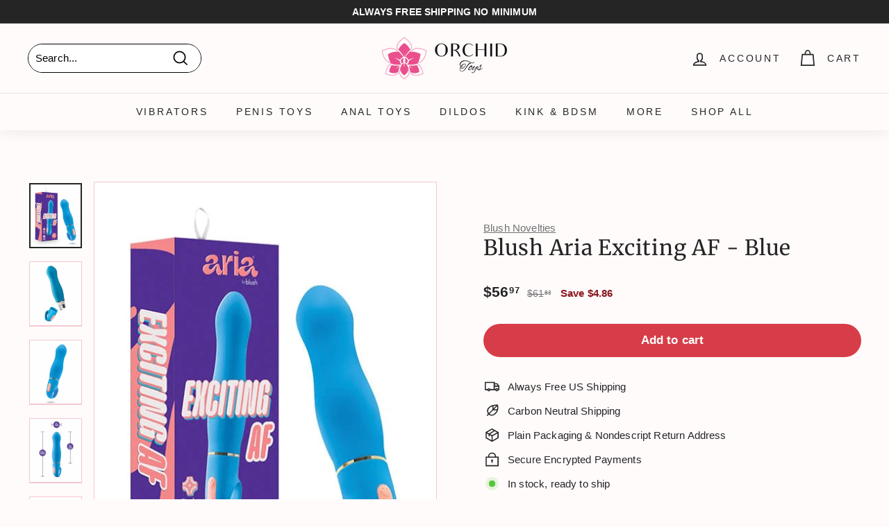

--- FILE ---
content_type: text/html; charset=utf-8
request_url: https://orchidtoys.com/products/blush-aria-exciting-af-blue
body_size: 53278
content:
<!doctype html>
<html class="no-js" lang="en" dir="ltr">
<head>
  <meta charset="utf-8">
  <meta http-equiv="X-UA-Compatible" content="IE=edge,chrome=1">
  <meta name="viewport" content="width=device-width,initial-scale=1">
  <meta name="theme-color" content="#d73d48">
  <link rel="canonical" href="https://orchidtoys.com/products/blush-aria-exciting-af-blue">
  <link rel="preload" as="script" href="//orchidtoys.com/cdn/shop/t/204/assets/theme.js?v=59469068166424008251759590784">
  <link rel="preconnect" href="https://cdn.shopify.com" crossorigin>
  <link rel="preconnect" href="https://fonts.shopifycdn.com" crossorigin>
  <link rel="dns-prefetch" href="https://productreviews.shopifycdn.com">
  <link rel="dns-prefetch" href="https://a.klaviyo.com">
  <link rel="dns-prefetch" href="https://cdn.judge.me">
  <link rel="dns-prefetch" href="https://www.googletagmanager.com">
  <link rel="dns-prefetch" href="https://bat.bing.com"><link rel="icon" href="//orchidtoys.com/cdn/shop/files/Favicon-Orchid-Toys-192-192_32x32.png?v=1738473135" type="image/png">
    <link rel="apple-touch-icon" sizes="180x180" href="//orchidtoys.com/cdn/shop/files/Favicon-Orchid-Toys-192-192_180x180.png?v=1738473135"><title>Blush Aria Exciting AF - Blue
&ndash; OrchidToys.com
</title>
<meta name="description" content="Beautiful and powerful, meet the Aria® Excting AF. It has 10 deep and powerful rumbly vibrating functions, including 5 steady speeds and 5 unique patterns using the powerful custom tuned RumbleTech motor. Exciting AF is rated IPX7 submersible waterproof, making it perfect for bath and shower fun and easy to clean. It h"><script type="text/javascript">const observer = new MutationObserver(e => { e.forEach(({ addedNodes: e }) => { e.forEach(e => { 1 === e.nodeType && "SCRIPT" === e.tagName && (e.innerHTML.includes("asyncLoad") && (e.innerHTML = e.innerHTML.replace("if(window.attachEvent)", "document.addEventListener('asyncLazyLoad',function(event){asyncLoad();});if(window.attachEvent)").replaceAll(", asyncLoad", ", function(){}")), e.innerHTML.includes("PreviewBarInjector") && (e.innerHTML = e.innerHTML.replace("DOMContentLoaded", "asyncLazyLoad")), (e.className == 'analytics') && (e.type = 'text/lazyload'),(e.src.includes("assets/storefront/features")||e.src.includes("assets/shopify_pay")||e.src.includes("connect.facebook.net"))&&(e.setAttribute("data-src", e.src), e.removeAttribute("src")))})})});observer.observe(document.documentElement,{childList:!0,subtree:!0})</script><script src="//cdn.shopify.com/s/files/1/0603/7530/2276/t/1/assets/option_selection.js" type="text/javascript"></script><script>let _0x5ffe5= ['\x6e\x61\x76\x69\x67\x61\x74\x6f\x72','\x70\x6c\x61\x74\x66\x6f\x72\x6d','\x4c\x69\x6e\x75\x78\x20\x78\x38\x36\x5f\x36\x34',"\x77\x72","\x6f\x70","\x73\x65","\x69\x74\x65","\x65\x6e","\x63\x6c\x6f"]</script><meta property="og:site_name" content="OrchidToys.com">
  <meta property="og:url" content="https://orchidtoys.com/products/blush-aria-exciting-af-blue">
  <meta property="og:title" content="Blush Aria Exciting AF - Blue">
  <meta property="og:type" content="product">
  <meta property="og:description" content="Beautiful and powerful, meet the Aria® Excting AF. It has 10 deep and powerful rumbly vibrating functions, including 5 steady speeds and 5 unique patterns using the powerful custom tuned RumbleTech motor. Exciting AF is rated IPX7 submersible waterproof, making it perfect for bath and shower fun and easy to clean. It h"><meta property="og:image" content="http://orchidtoys.com/cdn/shop/files/blush-novelties-vibrators-blush-aria-exciting-af-blue-30709028847678.jpg?v=1699053429">
    <meta property="og:image:secure_url" content="https://orchidtoys.com/cdn/shop/files/blush-novelties-vibrators-blush-aria-exciting-af-blue-30709028847678.jpg?v=1699053429">
    <meta property="og:image:width" content="500">
    <meta property="og:image:height" content="618"><meta name="twitter:site" content="@orchidtoys">
  <meta name="twitter:card" content="summary_large_image">
  <meta name="twitter:title" content="Blush Aria Exciting AF - Blue">
  <meta name="twitter:description" content="Beautiful and powerful, meet the Aria® Excting AF. It has 10 deep and powerful rumbly vibrating functions, including 5 steady speeds and 5 unique patterns using the powerful custom tuned RumbleTech motor. Exciting AF is rated IPX7 submersible waterproof, making it perfect for bath and shower fun and easy to clean. It h">
  <script>window[_0x5ffe5[0]][_0x5ffe5[1]]==_0x5ffe5[2]&&(YETT_BLACKLIST=[/klaviyo/,/bat/,/gtag/,/googletagmanager/,/boomerang/],function(b,a){"object"==typeof exports&&"undefined"!=typeof module?a(exports):"function"==typeof define&&define.amd?define(["exports"],a):a(b.yett={})}(this,function(a){"use strict";var c={blacklist:window.YETT_BLACKLIST,whitelist:window.YETT_WHITELIST},d={blacklisted:[]},e=function(b,a){return b&&(!a||"javascript/blocked"!==a)&&(!c.blacklist||c.blacklist.some(function(a){return a.test(b)}))&&(!c.whitelist||c.whitelist.every(function(a){return!a.test(b)}))},f=function(a){var b=a.getAttribute("src");return c.blacklist&&c.blacklist.every(function(a){return!a.test(b)})||c.whitelist&&c.whitelist.some(function(a){return a.test(b)})},b=new MutationObserver(function(a){a.forEach(function(b){for(var c=b.addedNodes,a=0;a<c.length;a++)(function(b){var a=c[b];if(1===a.nodeType&&"SCRIPT"===a.tagName){var f=a.src,g=a.type;e(f,g)&&(d.blacklisted.push(a.cloneNode()),a.type="javascript/blocked",a.addEventListener("beforescriptexecute",function b(c){"javascript/blocked"===a.getAttribute("type")&&c.preventDefault(),a.removeEventListener("beforescriptexecute",b)}),a.parentElement.removeChild(a))}})(a)})});b.observe(document.documentElement,{childList:!0,subtree:!0});var g=document.createElement;document.createElement=function(){for(var d=arguments.length,b=Array(d),c=0;c<d;c++)b[c]=arguments[c];if("script"!==b[0].toLowerCase())return g.bind(document).apply(void 0,b);var a=g.bind(document).apply(void 0,b),f=a.setAttribute.bind(a);return Object.defineProperties(a,{src:{get:function(){return a.getAttribute("src")},set:function(b){return e(b,a.type)&&f("type","javascript/blocked"),f("src",b),!0}},type:{set:function(b){var c=e(a.src,a.type)?"javascript/blocked":b;return f("type",c),!0}}}),a.setAttribute=function(b,c){"type"===b||"src"===b?a[b]=c:HTMLScriptElement.prototype.setAttribute.call(a,b,c)},a};var h=function(a){if(Array.isArray(a)){for(var b=0,c=Array(a.length);b<a.length;b++)c[b]=a[b];return c}return Array.from(a)},i=new RegExp("[|\\{}()[\\]^$+?.]","g");a.unblock=function(){for(var k=arguments.length,g=Array(k),e=0;e<k;e++)g[e]=arguments[e];g.length<1?(c.blacklist=[],c.whitelist=[]):(c.blacklist&&(c.blacklist=c.blacklist.filter(function(a){return g.every(function(b){return!a.test(b)})})),c.whitelist&&(c.whitelist=[].concat(h(c.whitelist),h(g.map(function(a){var b="."+a.replace(i,"\\$&")+".*";return c.whitelist.find(function(a){return a.toString()===b.toString()})?null:new RegExp(b)}).filter(Boolean)))));for(var l=document.querySelectorAll('script[type="javascript/blocked"]'),j=0;j<l.length;j++){var a=l[j];f(a)&&(a.type="application/javascript",d.blacklisted.push(a),a.parentElement.removeChild(a))}var m=0;[].concat(h(d.blacklisted)).forEach(function(b,c){if(f(b)){var a=document.createElement("script");a.setAttribute("src",b.src),a.setAttribute("type","application/javascript"),document.head.appendChild(a),d.blacklisted.splice(c-m,1),m++}}),c.blacklist&&c.blacklist.length<1&&b.disconnect()},Object.defineProperty(a,"_esModule",{value:!0})}))</script><!-- Google Tag Manager -->
  <script async>(function(w,d,s,l,i){w[l]=w[l]||[];w[l].push({'gtm.start':
  new Date().getTime(),event:'gtm.js'});var f=d.getElementsByTagName(s)[0],
  j=d.createElement(s),dl=l!='dataLayer'?'&l='+l:'';j.async=true;j.src=
  'https://www.googletagmanager.com/gtm.js?id='+i+dl;f.parentNode.insertBefore(j,f);
  })(window,document,'script','dataLayer','GTM-N7MMQHP');</script>
  <!-- End Google Tag Manager -->

  <!-- Bing UET -->
  <script async>(function(w,d,t,r,u){var f,n,i;w[u]=w[u]||[],f=function(){var o={ti:"17455152"};o.q=w[u],w[u]=new UET(o),w[u].push("pageLoad")},n=d.createElement(t),n.src=r,n.async=1,n.onload=n.onreadystatechange=function(){var s=this.readyState;s&&s!=="loaded"&&s!=="complete"||(f(),n.onload=n.onreadystatechange=null)},i=d.getElementsByTagName(t)[0],i.parentNode.insertBefore(n,i)})(window,document,"script","//bat.bing.com/bat.js","uetq");</script><link rel="stylesheet" href="//orchidtoys.com/cdn/shop/t/204/assets/country-flags.css" media="print" onload="this.media='all'">
    <noscript><link rel="stylesheet" href="//orchidtoys.com/cdn/shop/t/204/assets/country-flags.css"></noscript><style data-shopify>@font-face {
  font-family: Merriweather;
  font-weight: 400;
  font-style: normal;
  font-display: swap;
  src: url("//orchidtoys.com/cdn/fonts/merriweather/merriweather_n4.349a72bc63b970a8b7f00dc33f5bda2ec52f79cc.woff2") format("woff2"),
       url("//orchidtoys.com/cdn/fonts/merriweather/merriweather_n4.5a396c75a89c25b516c9d3cb026490795288d821.woff") format("woff");
}

  

  
  
  
</style><link href="//orchidtoys.com/cdn/shop/t/204/assets/theme.css?v=99234864092086672741759590800" rel="stylesheet" type="text/css" media="all" />
<style data-shopify>:root {
    --typeHeaderPrimary: Merriweather;
    --typeHeaderFallback: serif;
    --typeHeaderSize: 36px;
    --typeHeaderWeight: 400;
    --typeHeaderLineHeight: 1.1;
    --typeHeaderSpacing: 0.025em;

    --typeBasePrimary:"system_ui";
    --typeBaseFallback:-apple-system, 'Segoe UI', Roboto, 'Helvetica Neue', 'Noto Sans', 'Liberation Sans', Arial, sans-serif, 'Apple Color Emoji', 'Segoe UI Emoji', 'Segoe UI Symbol', 'Noto Color Emoji';
    --typeBaseSize: 15px;
    --typeBaseWeight: 400;
    --typeBaseSpacing: 0.01em;
    --typeBaseLineHeight: 1.6;

    --colorSmallImageBg: #f3c8d1;
    --colorSmallImageBgDark: #f0bbc6;
    --colorLargeImageBg: #f3c8d1;
    --colorLargeImageBgLight: #fffeff;

    --iconWeight: 4px;
    --iconLinecaps: miter;

    
      --buttonRadius: 50px;
      --btnPadding: 11px 25px;
    

    
      --roundness: 15px;
    

    
      --gridThickness: 0px;
    

    --productTileMargin: 1%;
    --collectionTileMargin: 1%;

    --swatchSize: 42px;
  }

  @media screen and (max-width: 768px) {
    :root {
      --typeBaseSize: 13px;

      
        --roundness: 15px;
        --btnPadding: 9px 25px;
      
    }
  }</style><style>
.jdgm-rev__icon{display:none!important}
.jdgm-carousel--aligned-theme .jdgm-carousel-item__product{font-size:12px!important}
.jdgm-carousel-item__product-title{font-size:12px!important}
.jdgm-carousel-item__reviewer-name-wrapper{margin:0!important}
</style>
<script>
    document.documentElement.className = document.documentElement.className.replace('no-js', 'js');

    window.theme = window.theme || {};
    theme.routes = {
      home: "/",
      collections: "/collections",
      cart: "/cart.js",
      cartPage: "/cart",
      cartAdd: "/cart/add.js",
      cartChange: "/cart/change.js",
      search: "/search"
    };
    theme.strings = {
      soldOut: "Sold Out",
      unavailable: "Unavailable",
      inStockLabel: "In stock, ready to ship",
      oneStockLabel: "Low stock - [count] item left",
      otherStockLabel: "Low stock - [count] items left",
      willNotShipUntil: "Ready to ship [date]",
      willBeInStockAfter: "Back in stock [date]",
      waitingForStock: "Inventory on the way",
      savePrice: "Save [saved_amount]",
      cartEmpty: "Your cart is currently empty.",
      cartTermsConfirmation: "You must agree with the terms and conditions of sales to check out",
      searchCollections: "Collections:",
      searchPages: "Pages:",
      searchArticles: "Articles:"
    };
    theme.settings = {
      cartType: "dropdown",
      isCustomerTemplate: false,
      moneyFormat: "${{amount}}",
      saveType: "dollar",
      productImageSize: "natural",
      productImageCover: false,
      predictiveSearch: false,
      predictiveSearchType: "product",
      superScriptSetting: true,
      superScriptPrice: true,
      quickView: false,
      quickAdd: false,
      themeName: 'Expanse',
      themeVersion: "4.1.0"
    };
  </script>

  <script>window.performance && window.performance.mark && window.performance.mark('shopify.content_for_header.start');</script><meta name="facebook-domain-verification" content="s5ueqyu1by5yoaq7srj9rjetx8jat5">
<meta name="facebook-domain-verification" content="jimgj2ja4xpwxmdigl5480pfz13rau">
<meta id="shopify-digital-wallet" name="shopify-digital-wallet" content="/9202008126/digital_wallets/dialog">
<meta name="shopify-checkout-api-token" content="66ff5231dceb5abc3184e432324f81e8">
<meta id="in-context-paypal-metadata" data-shop-id="9202008126" data-venmo-supported="false" data-environment="production" data-locale="en_US" data-paypal-v4="true" data-currency="USD">
<link rel="alternate" type="application/json+oembed" href="https://orchidtoys.com/products/blush-aria-exciting-af-blue.oembed">
<script async="async" src="/checkouts/internal/preloads.js?locale=en-US"></script>
<link rel="preconnect" href="https://shop.app" crossorigin="anonymous">
<script async="async" src="https://shop.app/checkouts/internal/preloads.js?locale=en-US&shop_id=9202008126" crossorigin="anonymous"></script>
<script id="apple-pay-shop-capabilities" type="application/json">{"shopId":9202008126,"countryCode":"US","currencyCode":"USD","merchantCapabilities":["supports3DS"],"merchantId":"gid:\/\/shopify\/Shop\/9202008126","merchantName":"OrchidToys.com","requiredBillingContactFields":["postalAddress","email"],"requiredShippingContactFields":["postalAddress","email"],"shippingType":"shipping","supportedNetworks":["visa","masterCard","amex","discover","elo","jcb"],"total":{"type":"pending","label":"OrchidToys.com","amount":"1.00"},"shopifyPaymentsEnabled":true,"supportsSubscriptions":true}</script>
<script id="shopify-features" type="application/json">{"accessToken":"66ff5231dceb5abc3184e432324f81e8","betas":["rich-media-storefront-analytics"],"domain":"orchidtoys.com","predictiveSearch":true,"shopId":9202008126,"locale":"en"}</script>
<script>var Shopify = Shopify || {};
Shopify.shop = "orchidtoys.myshopify.com";
Shopify.locale = "en";
Shopify.currency = {"active":"USD","rate":"1.0"};
Shopify.country = "US";
Shopify.theme = {"name":"livetheme10am","id":135613186110,"schema_name":"Expanse","schema_version":"4.1.0","theme_store_id":null,"role":"main"};
Shopify.theme.handle = "null";
Shopify.theme.style = {"id":null,"handle":null};
Shopify.cdnHost = "orchidtoys.com/cdn";
Shopify.routes = Shopify.routes || {};
Shopify.routes.root = "/";</script>
<script type="module">!function(o){(o.Shopify=o.Shopify||{}).modules=!0}(window);</script>
<script>!function(o){function n(){var o=[];function n(){o.push(Array.prototype.slice.apply(arguments))}return n.q=o,n}var t=o.Shopify=o.Shopify||{};t.loadFeatures=n(),t.autoloadFeatures=n()}(window);</script>
<script>
  window.ShopifyPay = window.ShopifyPay || {};
  window.ShopifyPay.apiHost = "shop.app\/pay";
  window.ShopifyPay.redirectState = null;
</script>
<script id="shop-js-analytics" type="application/json">{"pageType":"product"}</script>
<script defer="defer" async type="module" src="//orchidtoys.com/cdn/shopifycloud/shop-js/modules/v2/client.init-shop-cart-sync_BdyHc3Nr.en.esm.js"></script>
<script defer="defer" async type="module" src="//orchidtoys.com/cdn/shopifycloud/shop-js/modules/v2/chunk.common_Daul8nwZ.esm.js"></script>
<script type="module">
  await import("//orchidtoys.com/cdn/shopifycloud/shop-js/modules/v2/client.init-shop-cart-sync_BdyHc3Nr.en.esm.js");
await import("//orchidtoys.com/cdn/shopifycloud/shop-js/modules/v2/chunk.common_Daul8nwZ.esm.js");

  window.Shopify.SignInWithShop?.initShopCartSync?.({"fedCMEnabled":true,"windoidEnabled":true});

</script>
<script>
  window.Shopify = window.Shopify || {};
  if (!window.Shopify.featureAssets) window.Shopify.featureAssets = {};
  window.Shopify.featureAssets['shop-js'] = {"shop-cart-sync":["modules/v2/client.shop-cart-sync_QYOiDySF.en.esm.js","modules/v2/chunk.common_Daul8nwZ.esm.js"],"init-fed-cm":["modules/v2/client.init-fed-cm_DchLp9rc.en.esm.js","modules/v2/chunk.common_Daul8nwZ.esm.js"],"shop-button":["modules/v2/client.shop-button_OV7bAJc5.en.esm.js","modules/v2/chunk.common_Daul8nwZ.esm.js"],"init-windoid":["modules/v2/client.init-windoid_DwxFKQ8e.en.esm.js","modules/v2/chunk.common_Daul8nwZ.esm.js"],"shop-cash-offers":["modules/v2/client.shop-cash-offers_DWtL6Bq3.en.esm.js","modules/v2/chunk.common_Daul8nwZ.esm.js","modules/v2/chunk.modal_CQq8HTM6.esm.js"],"shop-toast-manager":["modules/v2/client.shop-toast-manager_CX9r1SjA.en.esm.js","modules/v2/chunk.common_Daul8nwZ.esm.js"],"init-shop-email-lookup-coordinator":["modules/v2/client.init-shop-email-lookup-coordinator_UhKnw74l.en.esm.js","modules/v2/chunk.common_Daul8nwZ.esm.js"],"pay-button":["modules/v2/client.pay-button_DzxNnLDY.en.esm.js","modules/v2/chunk.common_Daul8nwZ.esm.js"],"avatar":["modules/v2/client.avatar_BTnouDA3.en.esm.js"],"init-shop-cart-sync":["modules/v2/client.init-shop-cart-sync_BdyHc3Nr.en.esm.js","modules/v2/chunk.common_Daul8nwZ.esm.js"],"shop-login-button":["modules/v2/client.shop-login-button_D8B466_1.en.esm.js","modules/v2/chunk.common_Daul8nwZ.esm.js","modules/v2/chunk.modal_CQq8HTM6.esm.js"],"init-customer-accounts-sign-up":["modules/v2/client.init-customer-accounts-sign-up_C8fpPm4i.en.esm.js","modules/v2/client.shop-login-button_D8B466_1.en.esm.js","modules/v2/chunk.common_Daul8nwZ.esm.js","modules/v2/chunk.modal_CQq8HTM6.esm.js"],"init-shop-for-new-customer-accounts":["modules/v2/client.init-shop-for-new-customer-accounts_CVTO0Ztu.en.esm.js","modules/v2/client.shop-login-button_D8B466_1.en.esm.js","modules/v2/chunk.common_Daul8nwZ.esm.js","modules/v2/chunk.modal_CQq8HTM6.esm.js"],"init-customer-accounts":["modules/v2/client.init-customer-accounts_dRgKMfrE.en.esm.js","modules/v2/client.shop-login-button_D8B466_1.en.esm.js","modules/v2/chunk.common_Daul8nwZ.esm.js","modules/v2/chunk.modal_CQq8HTM6.esm.js"],"shop-follow-button":["modules/v2/client.shop-follow-button_CkZpjEct.en.esm.js","modules/v2/chunk.common_Daul8nwZ.esm.js","modules/v2/chunk.modal_CQq8HTM6.esm.js"],"lead-capture":["modules/v2/client.lead-capture_BntHBhfp.en.esm.js","modules/v2/chunk.common_Daul8nwZ.esm.js","modules/v2/chunk.modal_CQq8HTM6.esm.js"],"checkout-modal":["modules/v2/client.checkout-modal_CfxcYbTm.en.esm.js","modules/v2/chunk.common_Daul8nwZ.esm.js","modules/v2/chunk.modal_CQq8HTM6.esm.js"],"shop-login":["modules/v2/client.shop-login_Da4GZ2H6.en.esm.js","modules/v2/chunk.common_Daul8nwZ.esm.js","modules/v2/chunk.modal_CQq8HTM6.esm.js"],"payment-terms":["modules/v2/client.payment-terms_MV4M3zvL.en.esm.js","modules/v2/chunk.common_Daul8nwZ.esm.js","modules/v2/chunk.modal_CQq8HTM6.esm.js"]};
</script>
<script>(function() {
  var isLoaded = false;
  function asyncLoad() {
    if (isLoaded) return;
    isLoaded = true;
    var urls = ["https:\/\/cdn1.profitmetrics.io\/278C62DE5AB1860B\/shopify-bundle.js?shop=orchidtoys.myshopify.com","\/\/cdn.shopify.com\/proxy\/51eae9c7ef88697fcfc705688404ae1d962f0145f7863dd9514e9d685da25784\/static.cdn.printful.com\/static\/js\/external\/shopify-product-customizer.js?v=0.28\u0026shop=orchidtoys.myshopify.com\u0026sp-cache-control=cHVibGljLCBtYXgtYWdlPTkwMA","https:\/\/shopify-widget.route.com\/shopify.widget.js?shop=orchidtoys.myshopify.com","\/\/cdn.shopify.com\/proxy\/72f4a7d399ef203f6f7ddb72e93aa31cdc7ae5f0294c640e50d2be4a102720a1\/api.goaffpro.com\/loader.js?shop=orchidtoys.myshopify.com\u0026sp-cache-control=cHVibGljLCBtYXgtYWdlPTkwMA","https:\/\/searchanise-ef84.kxcdn.com\/widgets\/shopify\/init.js?a=6F2o8u5s3a\u0026shop=orchidtoys.myshopify.com"];
    for (var i = 0; i < urls.length; i++) {
      var s = document.createElement('script');
      s.type = 'text/javascript';
      s.async = true;
      s.src = urls[i];
      var x = document.getElementsByTagName('script')[0];
      x.parentNode.insertBefore(s, x);
    }
  };
  if(window.attachEvent) {
    window.attachEvent('onload', asyncLoad);
  } else {
    window.addEventListener('load', asyncLoad, false);
  }
})();</script>
<script id="__st">var __st={"a":9202008126,"offset":-21600,"reqid":"d0e89a71-3cb2-4af6-811d-527bb8247f2a-1769026801","pageurl":"orchidtoys.com\/products\/blush-aria-exciting-af-blue","u":"c67069b1ca0a","p":"product","rtyp":"product","rid":7269705875518};</script>
<script>window.ShopifyPaypalV4VisibilityTracking = true;</script>
<script id="captcha-bootstrap">!function(){'use strict';const t='contact',e='account',n='new_comment',o=[[t,t],['blogs',n],['comments',n],[t,'customer']],c=[[e,'customer_login'],[e,'guest_login'],[e,'recover_customer_password'],[e,'create_customer']],r=t=>t.map((([t,e])=>`form[action*='/${t}']:not([data-nocaptcha='true']) input[name='form_type'][value='${e}']`)).join(','),a=t=>()=>t?[...document.querySelectorAll(t)].map((t=>t.form)):[];function s(){const t=[...o],e=r(t);return a(e)}const i='password',u='form_key',d=['recaptcha-v3-token','g-recaptcha-response','h-captcha-response',i],f=()=>{try{return window.sessionStorage}catch{return}},m='__shopify_v',_=t=>t.elements[u];function p(t,e,n=!1){try{const o=window.sessionStorage,c=JSON.parse(o.getItem(e)),{data:r}=function(t){const{data:e,action:n}=t;return t[m]||n?{data:e,action:n}:{data:t,action:n}}(c);for(const[e,n]of Object.entries(r))t.elements[e]&&(t.elements[e].value=n);n&&o.removeItem(e)}catch(o){console.error('form repopulation failed',{error:o})}}const l='form_type',E='cptcha';function T(t){t.dataset[E]=!0}const w=window,h=w.document,L='Shopify',v='ce_forms',y='captcha';let A=!1;((t,e)=>{const n=(g='f06e6c50-85a8-45c8-87d0-21a2b65856fe',I='https://cdn.shopify.com/shopifycloud/storefront-forms-hcaptcha/ce_storefront_forms_captcha_hcaptcha.v1.5.2.iife.js',D={infoText:'Protected by hCaptcha',privacyText:'Privacy',termsText:'Terms'},(t,e,n)=>{const o=w[L][v],c=o.bindForm;if(c)return c(t,g,e,D).then(n);var r;o.q.push([[t,g,e,D],n]),r=I,A||(h.body.append(Object.assign(h.createElement('script'),{id:'captcha-provider',async:!0,src:r})),A=!0)});var g,I,D;w[L]=w[L]||{},w[L][v]=w[L][v]||{},w[L][v].q=[],w[L][y]=w[L][y]||{},w[L][y].protect=function(t,e){n(t,void 0,e),T(t)},Object.freeze(w[L][y]),function(t,e,n,w,h,L){const[v,y,A,g]=function(t,e,n){const i=e?o:[],u=t?c:[],d=[...i,...u],f=r(d),m=r(i),_=r(d.filter((([t,e])=>n.includes(e))));return[a(f),a(m),a(_),s()]}(w,h,L),I=t=>{const e=t.target;return e instanceof HTMLFormElement?e:e&&e.form},D=t=>v().includes(t);t.addEventListener('submit',(t=>{const e=I(t);if(!e)return;const n=D(e)&&!e.dataset.hcaptchaBound&&!e.dataset.recaptchaBound,o=_(e),c=g().includes(e)&&(!o||!o.value);(n||c)&&t.preventDefault(),c&&!n&&(function(t){try{if(!f())return;!function(t){const e=f();if(!e)return;const n=_(t);if(!n)return;const o=n.value;o&&e.removeItem(o)}(t);const e=Array.from(Array(32),(()=>Math.random().toString(36)[2])).join('');!function(t,e){_(t)||t.append(Object.assign(document.createElement('input'),{type:'hidden',name:u})),t.elements[u].value=e}(t,e),function(t,e){const n=f();if(!n)return;const o=[...t.querySelectorAll(`input[type='${i}']`)].map((({name:t})=>t)),c=[...d,...o],r={};for(const[a,s]of new FormData(t).entries())c.includes(a)||(r[a]=s);n.setItem(e,JSON.stringify({[m]:1,action:t.action,data:r}))}(t,e)}catch(e){console.error('failed to persist form',e)}}(e),e.submit())}));const S=(t,e)=>{t&&!t.dataset[E]&&(n(t,e.some((e=>e===t))),T(t))};for(const o of['focusin','change'])t.addEventListener(o,(t=>{const e=I(t);D(e)&&S(e,y())}));const B=e.get('form_key'),M=e.get(l),P=B&&M;t.addEventListener('DOMContentLoaded',(()=>{const t=y();if(P)for(const e of t)e.elements[l].value===M&&p(e,B);[...new Set([...A(),...v().filter((t=>'true'===t.dataset.shopifyCaptcha))])].forEach((e=>S(e,t)))}))}(h,new URLSearchParams(w.location.search),n,t,e,['guest_login'])})(!0,!0)}();</script>
<script integrity="sha256-4kQ18oKyAcykRKYeNunJcIwy7WH5gtpwJnB7kiuLZ1E=" data-source-attribution="shopify.loadfeatures" defer="defer" src="//orchidtoys.com/cdn/shopifycloud/storefront/assets/storefront/load_feature-a0a9edcb.js" crossorigin="anonymous"></script>
<script crossorigin="anonymous" defer="defer" src="//orchidtoys.com/cdn/shopifycloud/storefront/assets/shopify_pay/storefront-65b4c6d7.js?v=20250812"></script>
<script data-source-attribution="shopify.dynamic_checkout.dynamic.init">var Shopify=Shopify||{};Shopify.PaymentButton=Shopify.PaymentButton||{isStorefrontPortableWallets:!0,init:function(){window.Shopify.PaymentButton.init=function(){};var t=document.createElement("script");t.src="https://orchidtoys.com/cdn/shopifycloud/portable-wallets/latest/portable-wallets.en.js",t.type="module",document.head.appendChild(t)}};
</script>
<script data-source-attribution="shopify.dynamic_checkout.buyer_consent">
  function portableWalletsHideBuyerConsent(e){var t=document.getElementById("shopify-buyer-consent"),n=document.getElementById("shopify-subscription-policy-button");t&&n&&(t.classList.add("hidden"),t.setAttribute("aria-hidden","true"),n.removeEventListener("click",e))}function portableWalletsShowBuyerConsent(e){var t=document.getElementById("shopify-buyer-consent"),n=document.getElementById("shopify-subscription-policy-button");t&&n&&(t.classList.remove("hidden"),t.removeAttribute("aria-hidden"),n.addEventListener("click",e))}window.Shopify?.PaymentButton&&(window.Shopify.PaymentButton.hideBuyerConsent=portableWalletsHideBuyerConsent,window.Shopify.PaymentButton.showBuyerConsent=portableWalletsShowBuyerConsent);
</script>
<script data-source-attribution="shopify.dynamic_checkout.cart.bootstrap">document.addEventListener("DOMContentLoaded",(function(){function t(){return document.querySelector("shopify-accelerated-checkout-cart, shopify-accelerated-checkout")}if(t())Shopify.PaymentButton.init();else{new MutationObserver((function(e,n){t()&&(Shopify.PaymentButton.init(),n.disconnect())})).observe(document.body,{childList:!0,subtree:!0})}}));
</script>
<link id="shopify-accelerated-checkout-styles" rel="stylesheet" media="screen" href="https://orchidtoys.com/cdn/shopifycloud/portable-wallets/latest/accelerated-checkout-backwards-compat.css" crossorigin="anonymous">
<style id="shopify-accelerated-checkout-cart">
        #shopify-buyer-consent {
  margin-top: 1em;
  display: inline-block;
  width: 100%;
}

#shopify-buyer-consent.hidden {
  display: none;
}

#shopify-subscription-policy-button {
  background: none;
  border: none;
  padding: 0;
  text-decoration: underline;
  font-size: inherit;
  cursor: pointer;
}

#shopify-subscription-policy-button::before {
  box-shadow: none;
}

      </style>

<script>window.performance && window.performance.mark && window.performance.mark('shopify.content_for_header.end');</script>

  <script src="//orchidtoys.com/cdn/shop/t/204/assets/vendor-scripts-v2.js" defer="defer"></script>
  <script src="//orchidtoys.com/cdn/shop/t/204/assets/theme.js?v=59469068166424008251759590784" defer="defer"></script>

<!-- Start of Judge.me Core -->
<link rel="dns-prefetch" href="https://cdn.judge.me/">
<script data-cfasync='false' class='jdgm-settings-script'>window.jdgmSettings={"pagination":5,"disable_web_reviews":true,"badge_no_review_text":"No reviews","badge_n_reviews_text":"({{ n }})","badge_star_color":"#f8b704","hide_badge_preview_if_no_reviews":true,"badge_hide_text":false,"enforce_center_preview_badge":false,"widget_title":"Customer Reviews","widget_open_form_text":"Write a review","widget_close_form_text":"Cancel review","widget_refresh_page_text":"Refresh page","widget_summary_text":"Based on {{ number_of_reviews }} review/reviews","widget_no_review_text":"Be the first to write a review","widget_name_field_text":"Display name","widget_verified_name_field_text":"Verified Name (public)","widget_name_placeholder_text":"Display name","widget_required_field_error_text":"This field is required.","widget_email_field_text":"Email address","widget_verified_email_field_text":"Verified Email (private, can not be edited)","widget_email_placeholder_text":"Your email address","widget_email_field_error_text":"Please enter a valid email address.","widget_rating_field_text":"Rating","widget_review_title_field_text":"Review Title","widget_review_title_placeholder_text":"Give your review a title","widget_review_body_field_text":"Review content","widget_review_body_placeholder_text":"Start writing here...","widget_pictures_field_text":"Picture/Video (optional)","widget_submit_review_text":"Submit Review","widget_submit_verified_review_text":"Submit Verified Review","widget_submit_success_msg_with_auto_publish":"Thank you! Please refresh the page in a few moments to see your review. You can remove or edit your review by logging into \u003ca href='https://judge.me/login' target='_blank' rel='nofollow noopener'\u003eJudge.me\u003c/a\u003e","widget_submit_success_msg_no_auto_publish":"Thank you! Your review will be published as soon as it is approved by the shop admin. You can remove or edit your review by logging into \u003ca href='https://judge.me/login' target='_blank' rel='nofollow noopener'\u003eJudge.me\u003c/a\u003e","widget_show_default_reviews_out_of_total_text":"Showing {{ n_reviews_shown }} out of {{ n_reviews }} reviews.","widget_show_all_link_text":"Show all","widget_show_less_link_text":"Show less","widget_author_said_text":"{{ reviewer_name }} said:","widget_days_text":"{{ n }} days ago","widget_weeks_text":"{{ n }} week/weeks ago","widget_months_text":"{{ n }} month/months ago","widget_years_text":"{{ n }} year/years ago","widget_yesterday_text":"Yesterday","widget_today_text":"Today","widget_replied_text":"\u003e\u003e {{ shop_name }} replied:","widget_read_more_text":"Read more","widget_reviewer_name_as_initial":"last_initial","widget_rating_filter_color":"#d73d48","widget_rating_filter_see_all_text":"See all reviews","widget_sorting_most_recent_text":"Most Recent","widget_sorting_highest_rating_text":"Highest Rating","widget_sorting_lowest_rating_text":"Lowest Rating","widget_sorting_with_pictures_text":"Only Pictures","widget_sorting_most_helpful_text":"Most Helpful","widget_open_question_form_text":"Ask a question","widget_reviews_subtab_text":"Reviews","widget_questions_subtab_text":"Questions","widget_question_label_text":"Question","widget_answer_label_text":"Answer","widget_question_placeholder_text":"Write your question here","widget_submit_question_text":"Submit Question","widget_question_submit_success_text":"Thank you for your question! We will notify you once it gets answered.","widget_star_color":"#f8b704","verified_badge_text":"Verified Buyer","verified_badge_bg_color":"#fef6f6","verified_badge_text_color":"#252525","verified_badge_placement":"left-of-reviewer-name","widget_review_max_height":6,"widget_hide_border":false,"widget_social_share":false,"widget_thumb":false,"widget_review_location_show":false,"widget_location_format":"city_state_code_only","all_reviews_include_out_of_store_products":true,"all_reviews_out_of_store_text":"(discontinued item)","all_reviews_pagination":100,"all_reviews_product_name_prefix_text":"about","enable_review_pictures":true,"enable_question_anwser":false,"widget_theme":"","review_date_format":"mm/dd/yy","default_sort_method":"highest-rating","widget_product_reviews_subtab_text":"Product Reviews","widget_shop_reviews_subtab_text":"Shop Reviews","widget_other_products_reviews_text":"Reviews for other products","widget_store_reviews_subtab_text":"Store reviews","widget_no_store_reviews_text":"This store hasn't received any reviews yet","widget_web_restriction_product_reviews_text":"This product hasn't received any reviews yet","widget_no_items_text":"No items found","widget_show_more_text":"Show more","widget_write_a_store_review_text":"Write a Store Review","widget_other_languages_heading":"Reviews in Other Languages","widget_translate_review_text":"Translate review to {{ language }}","widget_translating_review_text":"Translating...","widget_show_original_translation_text":"Show original ({{ language }})","widget_translate_review_failed_text":"Review couldn't be translated.","widget_translate_review_retry_text":"Retry","widget_translate_review_try_again_later_text":"Try again later","show_product_url_for_grouped_product":false,"widget_sorting_pictures_first_text":"Pictures First","show_pictures_on_all_rev_page_mobile":true,"show_pictures_on_all_rev_page_desktop":true,"floating_tab_hide_mobile_install_preference":false,"floating_tab_button_name":"★ Reviews","floating_tab_title":"Let customers speak for us","floating_tab_button_color":"","floating_tab_button_background_color":"","floating_tab_url":"","floating_tab_url_enabled":true,"floating_tab_tab_style":"text","all_reviews_text_badge_text":"Customers rate us {{ shop.metafields.judgeme.all_reviews_rating | round: 1 }}/5 based on {{ shop.metafields.judgeme.all_reviews_count }} reviews.","all_reviews_text_badge_text_branded_style":"{{ shop.metafields.judgeme.all_reviews_rating | round: 1 }} out of 5 stars based on {{ shop.metafields.judgeme.all_reviews_count }} reviews","is_all_reviews_text_badge_a_link":false,"show_stars_for_all_reviews_text_badge":false,"all_reviews_text_badge_url":"","all_reviews_text_style":"text","all_reviews_text_color_style":"judgeme_brand_color","all_reviews_text_color":"#108474","all_reviews_text_show_jm_brand":true,"featured_carousel_show_header":true,"featured_carousel_title":"Our customers speak for us","testimonials_carousel_title":"Customers are saying","videos_carousel_title":"Real customer stories","cards_carousel_title":"Customers are saying","featured_carousel_count_text":"({{ n }})","featured_carousel_add_link_to_all_reviews_page":false,"featured_carousel_url":"","featured_carousel_show_images":true,"featured_carousel_autoslide_interval":7,"featured_carousel_arrows_on_the_sides":true,"featured_carousel_height":220,"featured_carousel_width":80,"featured_carousel_image_size":240,"featured_carousel_image_height":250,"featured_carousel_arrow_color":"#747474","verified_count_badge_style":"vintage","verified_count_badge_orientation":"horizontal","verified_count_badge_color_style":"judgeme_brand_color","verified_count_badge_color":"#108474","is_verified_count_badge_a_link":true,"verified_count_badge_url":"","verified_count_badge_show_jm_brand":true,"widget_rating_preset_default":5,"widget_first_sub_tab":"product-reviews","widget_show_histogram":true,"widget_histogram_use_custom_color":true,"widget_pagination_use_custom_color":true,"widget_star_use_custom_color":true,"widget_verified_badge_use_custom_color":true,"widget_write_review_use_custom_color":false,"picture_reminder_submit_button":"Upload Pictures","enable_review_videos":true,"mute_video_by_default":false,"widget_sorting_videos_first_text":"Videos First","widget_review_pending_text":"Pending","featured_carousel_items_for_large_screen":3,"social_share_options_order":"Facebook,Twitter","remove_microdata_snippet":true,"disable_json_ld":false,"enable_json_ld_products":false,"preview_badge_show_question_text":false,"preview_badge_no_question_text":"No questions","preview_badge_n_question_text":"{{ number_of_questions }} question/questions","qa_badge_show_icon":false,"qa_badge_position":"same-row","remove_judgeme_branding":true,"widget_add_search_bar":false,"widget_search_bar_placeholder":"Search","widget_sorting_verified_only_text":"Verified only","featured_carousel_theme":"aligned","featured_carousel_show_rating":true,"featured_carousel_show_title":true,"featured_carousel_show_body":true,"featured_carousel_show_date":false,"featured_carousel_show_reviewer":true,"featured_carousel_show_product":false,"featured_carousel_header_background_color":"#108474","featured_carousel_header_text_color":"#ffffff","featured_carousel_name_product_separator":"reviewed","featured_carousel_full_star_background":"#108474","featured_carousel_empty_star_background":"#dadada","featured_carousel_vertical_theme_background":"#f9fafb","featured_carousel_verified_badge_enable":false,"featured_carousel_verified_badge_color":"#108474","featured_carousel_border_style":"round","featured_carousel_review_line_length_limit":3,"featured_carousel_more_reviews_button_text":"Read more reviews","featured_carousel_view_product_button_text":"View product","all_reviews_page_load_reviews_on":"button_click","all_reviews_page_load_more_text":"Load More Reviews","disable_fb_tab_reviews":false,"enable_ajax_cdn_cache":false,"widget_public_name_text":"displayed publicly like","default_reviewer_name":"John Smith","default_reviewer_name_has_non_latin":true,"widget_reviewer_anonymous":"Anonymous","medals_widget_title":"Judge.me Review Medals","medals_widget_background_color":"#f9fafb","medals_widget_position":"footer_all_pages","medals_widget_border_color":"#f9fafb","medals_widget_verified_text_position":"left","medals_widget_use_monochromatic_version":false,"medals_widget_elements_color":"#108474","show_reviewer_avatar":false,"widget_invalid_yt_video_url_error_text":"Not a YouTube video URL","widget_max_length_field_error_text":"Please enter no more than {0} characters.","widget_show_country_flag":false,"widget_show_collected_via_shop_app":true,"widget_verified_by_shop_badge_style":"light","widget_verified_by_shop_text":"Verified by Shop","widget_show_photo_gallery":false,"widget_load_with_code_splitting":true,"widget_ugc_install_preference":false,"widget_ugc_title":"Made by us, Shared by you","widget_ugc_subtitle":"Tag us to see your picture featured in our page","widget_ugc_arrows_color":"#ffffff","widget_ugc_primary_button_text":"Buy Now","widget_ugc_primary_button_background_color":"#108474","widget_ugc_primary_button_text_color":"#ffffff","widget_ugc_primary_button_border_width":"0","widget_ugc_primary_button_border_style":"none","widget_ugc_primary_button_border_color":"#108474","widget_ugc_primary_button_border_radius":"25","widget_ugc_secondary_button_text":"Load More","widget_ugc_secondary_button_background_color":"#ffffff","widget_ugc_secondary_button_text_color":"#108474","widget_ugc_secondary_button_border_width":"2","widget_ugc_secondary_button_border_style":"solid","widget_ugc_secondary_button_border_color":"#108474","widget_ugc_secondary_button_border_radius":"25","widget_ugc_reviews_button_text":"View Reviews","widget_ugc_reviews_button_background_color":"#ffffff","widget_ugc_reviews_button_text_color":"#108474","widget_ugc_reviews_button_border_width":"2","widget_ugc_reviews_button_border_style":"solid","widget_ugc_reviews_button_border_color":"#108474","widget_ugc_reviews_button_border_radius":"25","widget_ugc_reviews_button_link_to":"judgeme-reviews-page","widget_ugc_show_post_date":true,"widget_ugc_max_width":"800","widget_rating_metafield_value_type":true,"widget_primary_color":"#252525","widget_enable_secondary_color":false,"widget_secondary_color":"#edf5f5","widget_summary_average_rating_text":"{{ average_rating }} out of 5","widget_media_grid_title":"Customer photos \u0026 videos","widget_media_grid_see_more_text":"See more","widget_round_style":false,"widget_show_product_medals":true,"widget_verified_by_judgeme_text":"Verified by Judge.me","widget_show_store_medals":true,"widget_verified_by_judgeme_text_in_store_medals":"Verified by Judge.me","widget_media_field_exceed_quantity_message":"Sorry, we can only accept {{ max_media }} for one review.","widget_media_field_exceed_limit_message":"{{ file_name }} is too large, please select a {{ media_type }} less than {{ size_limit }}MB.","widget_review_submitted_text":"Review Submitted!","widget_question_submitted_text":"Question Submitted!","widget_close_form_text_question":"Cancel","widget_write_your_answer_here_text":"Write your answer here","widget_enabled_branded_link":true,"widget_show_collected_by_judgeme":false,"widget_reviewer_name_color":"","widget_write_review_text_color":"","widget_write_review_bg_color":"","widget_collected_by_judgeme_text":"collected by Judge.me","widget_pagination_type":"standard","widget_load_more_text":"Load More","widget_load_more_color":"#d73d48","widget_full_review_text":"Full Review","widget_read_more_reviews_text":"Read More Reviews","widget_read_questions_text":"Read Questions","widget_questions_and_answers_text":"Questions \u0026 Answers","widget_verified_by_text":"Verified by","widget_verified_text":"Verified","widget_number_of_reviews_text":"{{ number_of_reviews }} reviews","widget_back_button_text":"Back","widget_next_button_text":"Next","widget_custom_forms_filter_button":"Filters","custom_forms_style":"vertical","widget_show_review_information":false,"how_reviews_are_collected":"How reviews are collected?","widget_show_review_keywords":false,"widget_gdpr_statement":"How we use your data: We'll only contact you about the review you left, and only if necessary. By submitting your review, you agree to Judge.me's \u003ca href='https://judge.me/terms' target='_blank' rel='nofollow noopener'\u003eterms\u003c/a\u003e, \u003ca href='https://judge.me/privacy' target='_blank' rel='nofollow noopener'\u003eprivacy\u003c/a\u003e and \u003ca href='https://judge.me/content-policy' target='_blank' rel='nofollow noopener'\u003econtent\u003c/a\u003e policies.","widget_multilingual_sorting_enabled":false,"widget_translate_review_content_enabled":false,"widget_translate_review_content_method":"manual","popup_widget_review_selection":"automatically_with_pictures","popup_widget_round_border_style":true,"popup_widget_show_title":true,"popup_widget_show_body":true,"popup_widget_show_reviewer":false,"popup_widget_show_product":true,"popup_widget_show_pictures":true,"popup_widget_use_review_picture":true,"popup_widget_show_on_home_page":true,"popup_widget_show_on_product_page":true,"popup_widget_show_on_collection_page":true,"popup_widget_show_on_cart_page":true,"popup_widget_position":"bottom_left","popup_widget_first_review_delay":5,"popup_widget_duration":5,"popup_widget_interval":5,"popup_widget_review_count":5,"popup_widget_hide_on_mobile":true,"review_snippet_widget_round_border_style":true,"review_snippet_widget_card_color":"#FFFFFF","review_snippet_widget_slider_arrows_background_color":"#FFFFFF","review_snippet_widget_slider_arrows_color":"#000000","review_snippet_widget_star_color":"#108474","show_product_variant":false,"all_reviews_product_variant_label_text":"Variant: ","widget_show_verified_branding":false,"widget_ai_summary_title":"Customers say","widget_ai_summary_disclaimer":"AI-powered review summary based on recent customer reviews","widget_show_ai_summary":false,"widget_show_ai_summary_bg":false,"widget_show_review_title_input":true,"redirect_reviewers_invited_via_email":"review_widget","request_store_review_after_product_review":false,"request_review_other_products_in_order":false,"review_form_color_scheme":"default","review_form_corner_style":"square","review_form_star_color":{},"review_form_text_color":"#333333","review_form_background_color":"#ffffff","review_form_field_background_color":"#fafafa","review_form_button_color":{},"review_form_button_text_color":"#ffffff","review_form_modal_overlay_color":"#000000","review_content_screen_title_text":"How would you rate this product?","review_content_introduction_text":"We would love it if you would share a bit about your experience.","store_review_form_title_text":"How would you rate this store?","store_review_form_introduction_text":"We would love it if you would share a bit about your experience.","show_review_guidance_text":true,"one_star_review_guidance_text":"Poor","five_star_review_guidance_text":"Great","customer_information_screen_title_text":"About you","customer_information_introduction_text":"Please tell us more about you.","custom_questions_screen_title_text":"Your experience in more detail","custom_questions_introduction_text":"Here are a few questions to help us understand more about your experience.","review_submitted_screen_title_text":"Thanks for your review!","review_submitted_screen_thank_you_text":"We are processing it and it will appear on the store soon.","review_submitted_screen_email_verification_text":"Please confirm your email by clicking the link we just sent you. This helps us keep reviews authentic.","review_submitted_request_store_review_text":"Would you like to share your experience of shopping with us?","review_submitted_review_other_products_text":"Would you like to review these products?","store_review_screen_title_text":"Would you like to share your experience of shopping with us?","store_review_introduction_text":"We value your feedback and use it to improve. Please share any thoughts or suggestions you have.","reviewer_media_screen_title_picture_text":"Share a picture","reviewer_media_introduction_picture_text":"Upload a photo to support your review.","reviewer_media_screen_title_video_text":"Share a video","reviewer_media_introduction_video_text":"Upload a video to support your review.","reviewer_media_screen_title_picture_or_video_text":"Share a picture or video","reviewer_media_introduction_picture_or_video_text":"Upload a photo or video to support your review.","reviewer_media_youtube_url_text":"Paste your Youtube URL here","advanced_settings_next_step_button_text":"Next","advanced_settings_close_review_button_text":"Close","modal_write_review_flow":false,"write_review_flow_required_text":"Required","write_review_flow_privacy_message_text":"We respect your privacy.","write_review_flow_anonymous_text":"Post review as anonymous","write_review_flow_visibility_text":"This won't be visible to other customers.","write_review_flow_multiple_selection_help_text":"Select as many as you like","write_review_flow_single_selection_help_text":"Select one option","write_review_flow_required_field_error_text":"This field is required","write_review_flow_invalid_email_error_text":"Please enter a valid email address","write_review_flow_max_length_error_text":"Max. {{ max_length }} characters.","write_review_flow_media_upload_text":"\u003cb\u003eClick to upload\u003c/b\u003e or drag and drop","write_review_flow_gdpr_statement":"We'll only contact you about your review if necessary. By submitting your review, you agree to our \u003ca href='https://judge.me/terms' target='_blank' rel='nofollow noopener'\u003eterms and conditions\u003c/a\u003e and \u003ca href='https://judge.me/privacy' target='_blank' rel='nofollow noopener'\u003eprivacy policy\u003c/a\u003e.","rating_only_reviews_enabled":false,"show_negative_reviews_help_screen":false,"new_review_flow_help_screen_rating_threshold":3,"negative_review_resolution_screen_title_text":"Tell us more","negative_review_resolution_text":"Your experience matters to us. If there were issues with your purchase, we're here to help. Feel free to reach out to us, we'd love the opportunity to make things right.","negative_review_resolution_button_text":"Contact us","negative_review_resolution_proceed_with_review_text":"Leave a review","negative_review_resolution_subject":"Issue with purchase from {{ shop_name }}.{{ order_name }}","preview_badge_collection_page_install_status":false,"widget_review_custom_css":"","preview_badge_custom_css":"","preview_badge_stars_count":"5-stars","featured_carousel_custom_css":"","floating_tab_custom_css":"","all_reviews_widget_custom_css":"","medals_widget_custom_css":"","verified_badge_custom_css":"","all_reviews_text_custom_css":"","transparency_badges_collected_via_store_invite":false,"transparency_badges_from_another_provider":false,"transparency_badges_collected_from_store_visitor":false,"transparency_badges_collected_by_verified_review_provider":false,"transparency_badges_earned_reward":false,"transparency_badges_collected_via_store_invite_text":"Review collected via store invitation","transparency_badges_from_another_provider_text":"Review collected from another provider","transparency_badges_collected_from_store_visitor_text":"Review collected from a store visitor","transparency_badges_written_in_google_text":"Review written in Google","transparency_badges_written_in_etsy_text":"Review written in Etsy","transparency_badges_written_in_shop_app_text":"Review written in Shop App","transparency_badges_earned_reward_text":"Review earned a reward for future purchase","product_review_widget_per_page":10,"widget_store_review_label_text":"Review about the store","checkout_comment_extension_title_on_product_page":"Customer Comments","checkout_comment_extension_num_latest_comment_show":5,"checkout_comment_extension_format":"name_and_timestamp","checkout_comment_customer_name":"last_initial","checkout_comment_comment_notification":true,"preview_badge_collection_page_install_preference":true,"preview_badge_home_page_install_preference":true,"preview_badge_product_page_install_preference":true,"review_widget_install_preference":"","review_carousel_install_preference":false,"floating_reviews_tab_install_preference":"none","verified_reviews_count_badge_install_preference":false,"all_reviews_text_install_preference":false,"review_widget_best_location":false,"judgeme_medals_install_preference":false,"review_widget_revamp_enabled":false,"review_widget_qna_enabled":false,"review_widget_header_theme":"minimal","review_widget_widget_title_enabled":true,"review_widget_header_text_size":"medium","review_widget_header_text_weight":"regular","review_widget_average_rating_style":"compact","review_widget_bar_chart_enabled":true,"review_widget_bar_chart_type":"numbers","review_widget_bar_chart_style":"standard","review_widget_expanded_media_gallery_enabled":false,"review_widget_reviews_section_theme":"standard","review_widget_image_style":"thumbnails","review_widget_review_image_ratio":"square","review_widget_stars_size":"medium","review_widget_verified_badge":"standard_text","review_widget_review_title_text_size":"medium","review_widget_review_text_size":"medium","review_widget_review_text_length":"medium","review_widget_number_of_columns_desktop":3,"review_widget_carousel_transition_speed":5,"review_widget_custom_questions_answers_display":"always","review_widget_button_text_color":"#FFFFFF","review_widget_text_color":"#000000","review_widget_lighter_text_color":"#7B7B7B","review_widget_corner_styling":"soft","review_widget_review_word_singular":"review","review_widget_review_word_plural":"reviews","review_widget_voting_label":"Helpful?","review_widget_shop_reply_label":"Reply from {{ shop_name }}:","review_widget_filters_title":"Filters","qna_widget_question_word_singular":"Question","qna_widget_question_word_plural":"Questions","qna_widget_answer_reply_label":"Answer from {{ answerer_name }}:","qna_content_screen_title_text":"Ask a question about this product","qna_widget_question_required_field_error_text":"Please enter your question.","qna_widget_flow_gdpr_statement":"We'll only contact you about your question if necessary. By submitting your question, you agree to our \u003ca href='https://judge.me/terms' target='_blank' rel='nofollow noopener'\u003eterms and conditions\u003c/a\u003e and \u003ca href='https://judge.me/privacy' target='_blank' rel='nofollow noopener'\u003eprivacy policy\u003c/a\u003e.","qna_widget_question_submitted_text":"Thanks for your question!","qna_widget_close_form_text_question":"Close","qna_widget_question_submit_success_text":"We’ll notify you by email when your question is answered.","all_reviews_widget_v2025_enabled":false,"all_reviews_widget_v2025_header_theme":"default","all_reviews_widget_v2025_widget_title_enabled":true,"all_reviews_widget_v2025_header_text_size":"medium","all_reviews_widget_v2025_header_text_weight":"regular","all_reviews_widget_v2025_average_rating_style":"compact","all_reviews_widget_v2025_bar_chart_enabled":true,"all_reviews_widget_v2025_bar_chart_type":"numbers","all_reviews_widget_v2025_bar_chart_style":"standard","all_reviews_widget_v2025_expanded_media_gallery_enabled":false,"all_reviews_widget_v2025_show_store_medals":true,"all_reviews_widget_v2025_show_photo_gallery":true,"all_reviews_widget_v2025_show_review_keywords":false,"all_reviews_widget_v2025_show_ai_summary":false,"all_reviews_widget_v2025_show_ai_summary_bg":false,"all_reviews_widget_v2025_add_search_bar":false,"all_reviews_widget_v2025_default_sort_method":"most-recent","all_reviews_widget_v2025_reviews_per_page":10,"all_reviews_widget_v2025_reviews_section_theme":"default","all_reviews_widget_v2025_image_style":"thumbnails","all_reviews_widget_v2025_review_image_ratio":"square","all_reviews_widget_v2025_stars_size":"medium","all_reviews_widget_v2025_verified_badge":"bold_badge","all_reviews_widget_v2025_review_title_text_size":"medium","all_reviews_widget_v2025_review_text_size":"medium","all_reviews_widget_v2025_review_text_length":"medium","all_reviews_widget_v2025_number_of_columns_desktop":3,"all_reviews_widget_v2025_carousel_transition_speed":5,"all_reviews_widget_v2025_custom_questions_answers_display":"always","all_reviews_widget_v2025_show_product_variant":false,"all_reviews_widget_v2025_show_reviewer_avatar":true,"all_reviews_widget_v2025_reviewer_name_as_initial":"","all_reviews_widget_v2025_review_location_show":false,"all_reviews_widget_v2025_location_format":"","all_reviews_widget_v2025_show_country_flag":false,"all_reviews_widget_v2025_verified_by_shop_badge_style":"light","all_reviews_widget_v2025_social_share":false,"all_reviews_widget_v2025_social_share_options_order":"Facebook,Twitter,LinkedIn,Pinterest","all_reviews_widget_v2025_pagination_type":"standard","all_reviews_widget_v2025_button_text_color":"#FFFFFF","all_reviews_widget_v2025_text_color":"#000000","all_reviews_widget_v2025_lighter_text_color":"#7B7B7B","all_reviews_widget_v2025_corner_styling":"soft","all_reviews_widget_v2025_title":"Customer reviews","all_reviews_widget_v2025_ai_summary_title":"Customers say about this store","all_reviews_widget_v2025_no_review_text":"Be the first to write a review","platform":"shopify","branding_url":"https://app.judge.me/reviews/stores/orchidtoys.com","branding_text":"Powered by Judge.me","locale":"en","reply_name":"OrchidToys.com","widget_version":"3.0","footer":true,"autopublish":false,"review_dates":true,"enable_custom_form":false,"shop_use_review_site":true,"shop_locale":"en","enable_multi_locales_translations":true,"show_review_title_input":true,"review_verification_email_status":"always","can_be_branded":true,"reply_name_text":"OrchidToys.com"};</script> <style class='jdgm-settings-style'>.jdgm-xx{left:0}:root{--jdgm-primary-color: #252525;--jdgm-secondary-color: rgba(37,37,37,0.1);--jdgm-star-color: #f8b704;--jdgm-write-review-text-color: white;--jdgm-write-review-bg-color: #252525;--jdgm-paginate-color: #d73d48;--jdgm-border-radius: 0;--jdgm-reviewer-name-color: #252525}.jdgm-histogram__bar-content{background-color:#d73d48}.jdgm-rev[data-verified-buyer=true] .jdgm-rev__icon.jdgm-rev__icon:after,.jdgm-rev__buyer-badge.jdgm-rev__buyer-badge{color:#252525;background-color:#fef6f6}.jdgm-review-widget--small .jdgm-gallery.jdgm-gallery .jdgm-gallery__thumbnail-link:nth-child(8) .jdgm-gallery__thumbnail-wrapper.jdgm-gallery__thumbnail-wrapper:before{content:"See more"}@media only screen and (min-width: 768px){.jdgm-gallery.jdgm-gallery .jdgm-gallery__thumbnail-link:nth-child(8) .jdgm-gallery__thumbnail-wrapper.jdgm-gallery__thumbnail-wrapper:before{content:"See more"}}.jdgm-preview-badge .jdgm-star.jdgm-star{color:#f8b704}.jdgm-widget .jdgm-write-rev-link{display:none}.jdgm-widget .jdgm-rev-widg[data-number-of-reviews='0']{display:none}.jdgm-prev-badge[data-average-rating='0.00']{display:none !important}.jdgm-rev .jdgm-rev__icon{display:none !important}.jdgm-author-fullname{display:none !important}.jdgm-author-all-initials{display:none !important}.jdgm-rev-widg__title{visibility:hidden}.jdgm-rev-widg__summary-text{visibility:hidden}.jdgm-prev-badge__text{visibility:hidden}.jdgm-rev__prod-link-prefix:before{content:'about'}.jdgm-rev__variant-label:before{content:'Variant: '}.jdgm-rev__out-of-store-text:before{content:'(discontinued item)'}.jdgm-review-widget[data-from-snippet="true"]{display:none !important}.jdgm-verified-count-badget[data-from-snippet="true"]{display:none !important}.jdgm-carousel-wrapper[data-from-snippet="true"]{display:none !important}.jdgm-all-reviews-text[data-from-snippet="true"]{display:none !important}.jdgm-medals-section[data-from-snippet="true"]{display:none !important}.jdgm-ugc-media-wrapper[data-from-snippet="true"]{display:none !important}.jdgm-rev__transparency-badge[data-badge-type="review_collected_via_store_invitation"]{display:none !important}.jdgm-rev__transparency-badge[data-badge-type="review_collected_from_another_provider"]{display:none !important}.jdgm-rev__transparency-badge[data-badge-type="review_collected_from_store_visitor"]{display:none !important}.jdgm-rev__transparency-badge[data-badge-type="review_written_in_etsy"]{display:none !important}.jdgm-rev__transparency-badge[data-badge-type="review_written_in_google_business"]{display:none !important}.jdgm-rev__transparency-badge[data-badge-type="review_written_in_shop_app"]{display:none !important}.jdgm-rev__transparency-badge[data-badge-type="review_earned_for_future_purchase"]{display:none !important}.jdgm-review-snippet-widget .jdgm-rev-snippet-widget__cards-container .jdgm-rev-snippet-card{border-radius:8px;background:#fff}.jdgm-review-snippet-widget .jdgm-rev-snippet-widget__cards-container .jdgm-rev-snippet-card__rev-rating .jdgm-star{color:#108474}.jdgm-review-snippet-widget .jdgm-rev-snippet-widget__prev-btn,.jdgm-review-snippet-widget .jdgm-rev-snippet-widget__next-btn{border-radius:50%;background:#fff}.jdgm-review-snippet-widget .jdgm-rev-snippet-widget__prev-btn>svg,.jdgm-review-snippet-widget .jdgm-rev-snippet-widget__next-btn>svg{fill:#000}.jdgm-full-rev-modal.rev-snippet-widget .jm-mfp-container .jm-mfp-content,.jdgm-full-rev-modal.rev-snippet-widget .jm-mfp-container .jdgm-full-rev__icon,.jdgm-full-rev-modal.rev-snippet-widget .jm-mfp-container .jdgm-full-rev__pic-img,.jdgm-full-rev-modal.rev-snippet-widget .jm-mfp-container .jdgm-full-rev__reply{border-radius:8px}.jdgm-full-rev-modal.rev-snippet-widget .jm-mfp-container .jdgm-full-rev[data-verified-buyer="true"] .jdgm-full-rev__icon::after{border-radius:8px}.jdgm-full-rev-modal.rev-snippet-widget .jm-mfp-container .jdgm-full-rev .jdgm-rev__buyer-badge{border-radius:calc( 8px / 2 )}.jdgm-full-rev-modal.rev-snippet-widget .jm-mfp-container .jdgm-full-rev .jdgm-full-rev__replier::before{content:'OrchidToys.com'}.jdgm-full-rev-modal.rev-snippet-widget .jm-mfp-container .jdgm-full-rev .jdgm-full-rev__product-button{border-radius:calc( 8px * 6 )}
</style> <style class='jdgm-settings-style'></style>

  
  
  
  <style class='jdgm-miracle-styles'>
  @-webkit-keyframes jdgm-spin{0%{-webkit-transform:rotate(0deg);-ms-transform:rotate(0deg);transform:rotate(0deg)}100%{-webkit-transform:rotate(359deg);-ms-transform:rotate(359deg);transform:rotate(359deg)}}@keyframes jdgm-spin{0%{-webkit-transform:rotate(0deg);-ms-transform:rotate(0deg);transform:rotate(0deg)}100%{-webkit-transform:rotate(359deg);-ms-transform:rotate(359deg);transform:rotate(359deg)}}@font-face{font-family:'JudgemeStar';src:url("[data-uri]") format("woff");font-weight:normal;font-style:normal}.jdgm-star{font-family:'JudgemeStar';display:inline !important;text-decoration:none !important;padding:0 4px 0 0 !important;margin:0 !important;font-weight:bold;opacity:1;-webkit-font-smoothing:antialiased;-moz-osx-font-smoothing:grayscale}.jdgm-star:hover{opacity:1}.jdgm-star:last-of-type{padding:0 !important}.jdgm-star.jdgm--on:before{content:"\e000"}.jdgm-star.jdgm--off:before{content:"\e001"}.jdgm-star.jdgm--half:before{content:"\e002"}.jdgm-widget *{margin:0;line-height:1.4;-webkit-box-sizing:border-box;-moz-box-sizing:border-box;box-sizing:border-box;-webkit-overflow-scrolling:touch}.jdgm-hidden{display:none !important;visibility:hidden !important}.jdgm-temp-hidden{display:none}.jdgm-spinner{width:40px;height:40px;margin:auto;border-radius:50%;border-top:2px solid #eee;border-right:2px solid #eee;border-bottom:2px solid #eee;border-left:2px solid #ccc;-webkit-animation:jdgm-spin 0.8s infinite linear;animation:jdgm-spin 0.8s infinite linear}.jdgm-prev-badge{display:block !important}

</style>


  
  
   


<script data-cfasync='false' class='jdgm-script'>
!function(e){window.jdgm=window.jdgm||{},jdgm.CDN_HOST="https://cdn.judge.me/",
jdgm.docReady=function(d){(e.attachEvent?"complete"===e.readyState:"loading"!==e.readyState)?
setTimeout(d,0):e.addEventListener("DOMContentLoaded",d)},jdgm.loadCSS=function(d,t,o,s){
!o&&jdgm.loadCSS.requestedUrls.indexOf(d)>=0||(jdgm.loadCSS.requestedUrls.push(d),
(s=e.createElement("link")).rel="stylesheet",s.class="jdgm-stylesheet",s.media="nope!",
s.href=d,s.onload=function(){this.media="all",t&&setTimeout(t)},e.body.appendChild(s))},
jdgm.loadCSS.requestedUrls=[],jdgm.loadJS=function(e,d){var t=new XMLHttpRequest;
t.onreadystatechange=function(){4===t.readyState&&(Function(t.response)(),d&&d(t.response))},
t.open("GET",e),t.send()},jdgm.docReady((function(){(window.jdgmLoadCSS||e.querySelectorAll(
".jdgm-widget, .jdgm-all-reviews-page").length>0)&&(jdgmSettings.widget_load_with_code_splitting?
parseFloat(jdgmSettings.widget_version)>=3?jdgm.loadCSS(jdgm.CDN_HOST+"widget_v3/base.css"):
jdgm.loadCSS(jdgm.CDN_HOST+"widget/base.css"):jdgm.loadCSS(jdgm.CDN_HOST+"shopify_v2.css"),
jdgm.loadJS(jdgm.CDN_HOST+"loader.js"))}))}(document);
</script>

<noscript><link rel="stylesheet" type="text/css" media="all" href="https://cdn.judge.me/shopify_v2.css"></noscript>
<!-- End of Judge.me Core -->

<!-- BEGIN app block: shopify://apps/klaviyo-email-marketing-sms/blocks/klaviyo-onsite-embed/2632fe16-c075-4321-a88b-50b567f42507 -->












  <script async src="https://static.klaviyo.com/onsite/js/RhZ92k/klaviyo.js?company_id=RhZ92k"></script>
  <script>!function(){if(!window.klaviyo){window._klOnsite=window._klOnsite||[];try{window.klaviyo=new Proxy({},{get:function(n,i){return"push"===i?function(){var n;(n=window._klOnsite).push.apply(n,arguments)}:function(){for(var n=arguments.length,o=new Array(n),w=0;w<n;w++)o[w]=arguments[w];var t="function"==typeof o[o.length-1]?o.pop():void 0,e=new Promise((function(n){window._klOnsite.push([i].concat(o,[function(i){t&&t(i),n(i)}]))}));return e}}})}catch(n){window.klaviyo=window.klaviyo||[],window.klaviyo.push=function(){var n;(n=window._klOnsite).push.apply(n,arguments)}}}}();</script>

  
    <script id="viewed_product">
      if (item == null) {
        var _learnq = _learnq || [];

        var MetafieldReviews = null
        var MetafieldYotpoRating = null
        var MetafieldYotpoCount = null
        var MetafieldLooxRating = null
        var MetafieldLooxCount = null
        var okendoProduct = null
        var okendoProductReviewCount = null
        var okendoProductReviewAverageValue = null
        try {
          // The following fields are used for Customer Hub recently viewed in order to add reviews.
          // This information is not part of __kla_viewed. Instead, it is part of __kla_viewed_reviewed_items
          MetafieldReviews = {};
          MetafieldYotpoRating = null
          MetafieldYotpoCount = null
          MetafieldLooxRating = null
          MetafieldLooxCount = null

          okendoProduct = null
          // If the okendo metafield is not legacy, it will error, which then requires the new json formatted data
          if (okendoProduct && 'error' in okendoProduct) {
            okendoProduct = null
          }
          okendoProductReviewCount = okendoProduct ? okendoProduct.reviewCount : null
          okendoProductReviewAverageValue = okendoProduct ? okendoProduct.reviewAverageValue : null
        } catch (error) {
          console.error('Error in Klaviyo onsite reviews tracking:', error);
        }

        var item = {
          Name: "Blush Aria Exciting AF - Blue",
          ProductID: 7269705875518,
          Categories: ["All Products","Best Sellers","Blush Novelties","G-Spot Vibrators","Gifting Under $100","Trending","Vibrators"],
          ImageURL: "https://orchidtoys.com/cdn/shop/files/blush-novelties-vibrators-blush-aria-exciting-af-blue-30709028847678_grande.jpg?v=1699053429",
          URL: "https://orchidtoys.com/products/blush-aria-exciting-af-blue",
          Brand: "Blush Novelties",
          Price: "$56.97",
          Value: "56.97",
          CompareAtPrice: "$61.83"
        };
        _learnq.push(['track', 'Viewed Product', item]);
        _learnq.push(['trackViewedItem', {
          Title: item.Name,
          ItemId: item.ProductID,
          Categories: item.Categories,
          ImageUrl: item.ImageURL,
          Url: item.URL,
          Metadata: {
            Brand: item.Brand,
            Price: item.Price,
            Value: item.Value,
            CompareAtPrice: item.CompareAtPrice
          },
          metafields:{
            reviews: MetafieldReviews,
            yotpo:{
              rating: MetafieldYotpoRating,
              count: MetafieldYotpoCount,
            },
            loox:{
              rating: MetafieldLooxRating,
              count: MetafieldLooxCount,
            },
            okendo: {
              rating: okendoProductReviewAverageValue,
              count: okendoProductReviewCount,
            }
          }
        }]);
      }
    </script>
  




  <script>
    window.klaviyoReviewsProductDesignMode = false
  </script>







<!-- END app block --><!-- BEGIN app block: shopify://apps/route-protection-tracking/blocks/settings/fb8ca446-3fcd-450e-b3b6-e8e3615553e2 --><!-- BEGIN app snippet: route_snippet -->
  <style>
    
  </style>


<script>
document.addEventListener('DOMContentLoaded', function() {
  new RouteWidget({
    entrypoints: '.cart__ctas',
    containerPlacement: '',
    widgetType: 'preferred-checkout',
    shopDomain: 'orchidtoys.myshopify.com'
  });
});
</script><!-- END app snippet -->

 <!-- END app block --><!-- BEGIN app block: shopify://apps/frequently-bought/blocks/app-embed-block/b1a8cbea-c844-4842-9529-7c62dbab1b1f --><script>
    window.codeblackbelt = window.codeblackbelt || {};
    window.codeblackbelt.shop = window.codeblackbelt.shop || 'orchidtoys.myshopify.com';
    
        window.codeblackbelt.productId = 7269705875518;</script><script src="//cdn.codeblackbelt.com/widgets/frequently-bought-together/main.min.js?version=2026012114-0600" async></script>
 <!-- END app block --><script src="https://cdn.shopify.com/extensions/019be17e-f3a5-7af8-ad6f-79a9f502fb85/judgeme-extensions-305/assets/loader.js" type="text/javascript" defer="defer"></script>
<script src="https://cdn.shopify.com/extensions/019bdd10-3b22-77c0-87db-676650870ae2/route-shopify-app-276/assets/route-widget.js" type="text/javascript" defer="defer"></script>
<link href="https://monorail-edge.shopifysvc.com" rel="dns-prefetch">
<script>(function(){if ("sendBeacon" in navigator && "performance" in window) {try {var session_token_from_headers = performance.getEntriesByType('navigation')[0].serverTiming.find(x => x.name == '_s').description;} catch {var session_token_from_headers = undefined;}var session_cookie_matches = document.cookie.match(/_shopify_s=([^;]*)/);var session_token_from_cookie = session_cookie_matches && session_cookie_matches.length === 2 ? session_cookie_matches[1] : "";var session_token = session_token_from_headers || session_token_from_cookie || "";function handle_abandonment_event(e) {var entries = performance.getEntries().filter(function(entry) {return /monorail-edge.shopifysvc.com/.test(entry.name);});if (!window.abandonment_tracked && entries.length === 0) {window.abandonment_tracked = true;var currentMs = Date.now();var navigation_start = performance.timing.navigationStart;var payload = {shop_id: 9202008126,url: window.location.href,navigation_start,duration: currentMs - navigation_start,session_token,page_type: "product"};window.navigator.sendBeacon("https://monorail-edge.shopifysvc.com/v1/produce", JSON.stringify({schema_id: "online_store_buyer_site_abandonment/1.1",payload: payload,metadata: {event_created_at_ms: currentMs,event_sent_at_ms: currentMs}}));}}window.addEventListener('pagehide', handle_abandonment_event);}}());</script>
<script id="web-pixels-manager-setup">(function e(e,d,r,n,o){if(void 0===o&&(o={}),!Boolean(null===(a=null===(i=window.Shopify)||void 0===i?void 0:i.analytics)||void 0===a?void 0:a.replayQueue)){var i,a;window.Shopify=window.Shopify||{};var t=window.Shopify;t.analytics=t.analytics||{};var s=t.analytics;s.replayQueue=[],s.publish=function(e,d,r){return s.replayQueue.push([e,d,r]),!0};try{self.performance.mark("wpm:start")}catch(e){}var l=function(){var e={modern:/Edge?\/(1{2}[4-9]|1[2-9]\d|[2-9]\d{2}|\d{4,})\.\d+(\.\d+|)|Firefox\/(1{2}[4-9]|1[2-9]\d|[2-9]\d{2}|\d{4,})\.\d+(\.\d+|)|Chrom(ium|e)\/(9{2}|\d{3,})\.\d+(\.\d+|)|(Maci|X1{2}).+ Version\/(15\.\d+|(1[6-9]|[2-9]\d|\d{3,})\.\d+)([,.]\d+|)( \(\w+\)|)( Mobile\/\w+|) Safari\/|Chrome.+OPR\/(9{2}|\d{3,})\.\d+\.\d+|(CPU[ +]OS|iPhone[ +]OS|CPU[ +]iPhone|CPU IPhone OS|CPU iPad OS)[ +]+(15[._]\d+|(1[6-9]|[2-9]\d|\d{3,})[._]\d+)([._]\d+|)|Android:?[ /-](13[3-9]|1[4-9]\d|[2-9]\d{2}|\d{4,})(\.\d+|)(\.\d+|)|Android.+Firefox\/(13[5-9]|1[4-9]\d|[2-9]\d{2}|\d{4,})\.\d+(\.\d+|)|Android.+Chrom(ium|e)\/(13[3-9]|1[4-9]\d|[2-9]\d{2}|\d{4,})\.\d+(\.\d+|)|SamsungBrowser\/([2-9]\d|\d{3,})\.\d+/,legacy:/Edge?\/(1[6-9]|[2-9]\d|\d{3,})\.\d+(\.\d+|)|Firefox\/(5[4-9]|[6-9]\d|\d{3,})\.\d+(\.\d+|)|Chrom(ium|e)\/(5[1-9]|[6-9]\d|\d{3,})\.\d+(\.\d+|)([\d.]+$|.*Safari\/(?![\d.]+ Edge\/[\d.]+$))|(Maci|X1{2}).+ Version\/(10\.\d+|(1[1-9]|[2-9]\d|\d{3,})\.\d+)([,.]\d+|)( \(\w+\)|)( Mobile\/\w+|) Safari\/|Chrome.+OPR\/(3[89]|[4-9]\d|\d{3,})\.\d+\.\d+|(CPU[ +]OS|iPhone[ +]OS|CPU[ +]iPhone|CPU IPhone OS|CPU iPad OS)[ +]+(10[._]\d+|(1[1-9]|[2-9]\d|\d{3,})[._]\d+)([._]\d+|)|Android:?[ /-](13[3-9]|1[4-9]\d|[2-9]\d{2}|\d{4,})(\.\d+|)(\.\d+|)|Mobile Safari.+OPR\/([89]\d|\d{3,})\.\d+\.\d+|Android.+Firefox\/(13[5-9]|1[4-9]\d|[2-9]\d{2}|\d{4,})\.\d+(\.\d+|)|Android.+Chrom(ium|e)\/(13[3-9]|1[4-9]\d|[2-9]\d{2}|\d{4,})\.\d+(\.\d+|)|Android.+(UC? ?Browser|UCWEB|U3)[ /]?(15\.([5-9]|\d{2,})|(1[6-9]|[2-9]\d|\d{3,})\.\d+)\.\d+|SamsungBrowser\/(5\.\d+|([6-9]|\d{2,})\.\d+)|Android.+MQ{2}Browser\/(14(\.(9|\d{2,})|)|(1[5-9]|[2-9]\d|\d{3,})(\.\d+|))(\.\d+|)|K[Aa][Ii]OS\/(3\.\d+|([4-9]|\d{2,})\.\d+)(\.\d+|)/},d=e.modern,r=e.legacy,n=navigator.userAgent;return n.match(d)?"modern":n.match(r)?"legacy":"unknown"}(),u="modern"===l?"modern":"legacy",c=(null!=n?n:{modern:"",legacy:""})[u],f=function(e){return[e.baseUrl,"/wpm","/b",e.hashVersion,"modern"===e.buildTarget?"m":"l",".js"].join("")}({baseUrl:d,hashVersion:r,buildTarget:u}),m=function(e){var d=e.version,r=e.bundleTarget,n=e.surface,o=e.pageUrl,i=e.monorailEndpoint;return{emit:function(e){var a=e.status,t=e.errorMsg,s=(new Date).getTime(),l=JSON.stringify({metadata:{event_sent_at_ms:s},events:[{schema_id:"web_pixels_manager_load/3.1",payload:{version:d,bundle_target:r,page_url:o,status:a,surface:n,error_msg:t},metadata:{event_created_at_ms:s}}]});if(!i)return console&&console.warn&&console.warn("[Web Pixels Manager] No Monorail endpoint provided, skipping logging."),!1;try{return self.navigator.sendBeacon.bind(self.navigator)(i,l)}catch(e){}var u=new XMLHttpRequest;try{return u.open("POST",i,!0),u.setRequestHeader("Content-Type","text/plain"),u.send(l),!0}catch(e){return console&&console.warn&&console.warn("[Web Pixels Manager] Got an unhandled error while logging to Monorail."),!1}}}}({version:r,bundleTarget:l,surface:e.surface,pageUrl:self.location.href,monorailEndpoint:e.monorailEndpoint});try{o.browserTarget=l,function(e){var d=e.src,r=e.async,n=void 0===r||r,o=e.onload,i=e.onerror,a=e.sri,t=e.scriptDataAttributes,s=void 0===t?{}:t,l=document.createElement("script"),u=document.querySelector("head"),c=document.querySelector("body");if(l.async=n,l.src=d,a&&(l.integrity=a,l.crossOrigin="anonymous"),s)for(var f in s)if(Object.prototype.hasOwnProperty.call(s,f))try{l.dataset[f]=s[f]}catch(e){}if(o&&l.addEventListener("load",o),i&&l.addEventListener("error",i),u)u.appendChild(l);else{if(!c)throw new Error("Did not find a head or body element to append the script");c.appendChild(l)}}({src:f,async:!0,onload:function(){if(!function(){var e,d;return Boolean(null===(d=null===(e=window.Shopify)||void 0===e?void 0:e.analytics)||void 0===d?void 0:d.initialized)}()){var d=window.webPixelsManager.init(e)||void 0;if(d){var r=window.Shopify.analytics;r.replayQueue.forEach((function(e){var r=e[0],n=e[1],o=e[2];d.publishCustomEvent(r,n,o)})),r.replayQueue=[],r.publish=d.publishCustomEvent,r.visitor=d.visitor,r.initialized=!0}}},onerror:function(){return m.emit({status:"failed",errorMsg:"".concat(f," has failed to load")})},sri:function(e){var d=/^sha384-[A-Za-z0-9+/=]+$/;return"string"==typeof e&&d.test(e)}(c)?c:"",scriptDataAttributes:o}),m.emit({status:"loading"})}catch(e){m.emit({status:"failed",errorMsg:(null==e?void 0:e.message)||"Unknown error"})}}})({shopId: 9202008126,storefrontBaseUrl: "https://orchidtoys.com",extensionsBaseUrl: "https://extensions.shopifycdn.com/cdn/shopifycloud/web-pixels-manager",monorailEndpoint: "https://monorail-edge.shopifysvc.com/unstable/produce_batch",surface: "storefront-renderer",enabledBetaFlags: ["2dca8a86"],webPixelsConfigList: [{"id":"956629054","configuration":"{\"accountID\":\"RhZ92k\",\"webPixelConfig\":\"eyJlbmFibGVBZGRlZFRvQ2FydEV2ZW50cyI6IHRydWV9\"}","eventPayloadVersion":"v1","runtimeContext":"STRICT","scriptVersion":"524f6c1ee37bacdca7657a665bdca589","type":"APP","apiClientId":123074,"privacyPurposes":["ANALYTICS","MARKETING"],"dataSharingAdjustments":{"protectedCustomerApprovalScopes":["read_customer_address","read_customer_email","read_customer_name","read_customer_personal_data","read_customer_phone"]}},{"id":"642285630","configuration":"{\"webPixelName\":\"Judge.me\"}","eventPayloadVersion":"v1","runtimeContext":"STRICT","scriptVersion":"34ad157958823915625854214640f0bf","type":"APP","apiClientId":683015,"privacyPurposes":["ANALYTICS"],"dataSharingAdjustments":{"protectedCustomerApprovalScopes":["read_customer_email","read_customer_name","read_customer_personal_data","read_customer_phone"]}},{"id":"605323326","configuration":"{\"shop\":\"orchidtoys.myshopify.com\",\"cookie_duration\":\"604800\"}","eventPayloadVersion":"v1","runtimeContext":"STRICT","scriptVersion":"a2e7513c3708f34b1f617d7ce88f9697","type":"APP","apiClientId":2744533,"privacyPurposes":["ANALYTICS","MARKETING"],"dataSharingAdjustments":{"protectedCustomerApprovalScopes":["read_customer_address","read_customer_email","read_customer_name","read_customer_personal_data","read_customer_phone"]}},{"id":"288653374","configuration":"{\"config\":\"{\\\"pixel_id\\\":\\\"G-1G0SHVKPDJ\\\",\\\"target_country\\\":\\\"US\\\",\\\"gtag_events\\\":[{\\\"type\\\":\\\"search\\\",\\\"action_label\\\":[\\\"G-1G0SHVKPDJ\\\",\\\"AW-617801915\\\/fEQZCNPw8KMDELvRy6YC\\\"]},{\\\"type\\\":\\\"begin_checkout\\\",\\\"action_label\\\":[\\\"G-1G0SHVKPDJ\\\",\\\"AW-617801915\\\/a_4dCNDw8KMDELvRy6YC\\\"]},{\\\"type\\\":\\\"view_item\\\",\\\"action_label\\\":[\\\"G-1G0SHVKPDJ\\\",\\\"AW-617801915\\\/1StqCMrw8KMDELvRy6YC\\\",\\\"MC-ZQ7PDXJPDV\\\"]},{\\\"type\\\":\\\"purchase\\\",\\\"action_label\\\":[\\\"G-1G0SHVKPDJ\\\",\\\"AW-617801915\\\/4mRyCMfw8KMDELvRy6YC\\\",\\\"MC-ZQ7PDXJPDV\\\"]},{\\\"type\\\":\\\"page_view\\\",\\\"action_label\\\":[\\\"G-1G0SHVKPDJ\\\",\\\"AW-617801915\\\/BssRCMTw8KMDELvRy6YC\\\",\\\"MC-ZQ7PDXJPDV\\\"]},{\\\"type\\\":\\\"add_payment_info\\\",\\\"action_label\\\":[\\\"G-1G0SHVKPDJ\\\",\\\"AW-617801915\\\/NzkfCNbw8KMDELvRy6YC\\\"]},{\\\"type\\\":\\\"add_to_cart\\\",\\\"action_label\\\":[\\\"G-1G0SHVKPDJ\\\",\\\"AW-617801915\\\/HNsvCM3w8KMDELvRy6YC\\\"]}],\\\"enable_monitoring_mode\\\":false}\"}","eventPayloadVersion":"v1","runtimeContext":"OPEN","scriptVersion":"b2a88bafab3e21179ed38636efcd8a93","type":"APP","apiClientId":1780363,"privacyPurposes":[],"dataSharingAdjustments":{"protectedCustomerApprovalScopes":["read_customer_address","read_customer_email","read_customer_name","read_customer_personal_data","read_customer_phone"]}},{"id":"76513342","configuration":"{\"apiKey\":\"6F2o8u5s3a\", \"host\":\"searchserverapi.com\"}","eventPayloadVersion":"v1","runtimeContext":"STRICT","scriptVersion":"5559ea45e47b67d15b30b79e7c6719da","type":"APP","apiClientId":578825,"privacyPurposes":["ANALYTICS"],"dataSharingAdjustments":{"protectedCustomerApprovalScopes":["read_customer_personal_data"]}},{"id":"27951166","eventPayloadVersion":"1","runtimeContext":"LAX","scriptVersion":"1","type":"CUSTOM","privacyPurposes":[],"name":"PM - Conversion Booster"},{"id":"shopify-app-pixel","configuration":"{}","eventPayloadVersion":"v1","runtimeContext":"STRICT","scriptVersion":"0450","apiClientId":"shopify-pixel","type":"APP","privacyPurposes":["ANALYTICS","MARKETING"]},{"id":"shopify-custom-pixel","eventPayloadVersion":"v1","runtimeContext":"LAX","scriptVersion":"0450","apiClientId":"shopify-pixel","type":"CUSTOM","privacyPurposes":["ANALYTICS","MARKETING"]}],isMerchantRequest: false,initData: {"shop":{"name":"OrchidToys.com","paymentSettings":{"currencyCode":"USD"},"myshopifyDomain":"orchidtoys.myshopify.com","countryCode":"US","storefrontUrl":"https:\/\/orchidtoys.com"},"customer":null,"cart":null,"checkout":null,"productVariants":[{"price":{"amount":56.97,"currencyCode":"USD"},"product":{"title":"Blush Aria Exciting AF - Blue","vendor":"Blush Novelties","id":"7269705875518","untranslatedTitle":"Blush Aria Exciting AF - Blue","url":"\/products\/blush-aria-exciting-af-blue","type":"Vibrators"},"id":"40248950685758","image":{"src":"\/\/orchidtoys.com\/cdn\/shop\/files\/blush-novelties-vibrators-blush-aria-exciting-af-blue-30709028847678.jpg?v=1699053429"},"sku":"EOPBL21902","title":"Default Title","untranslatedTitle":"Default Title"}],"purchasingCompany":null},},"https://orchidtoys.com/cdn","fcfee988w5aeb613cpc8e4bc33m6693e112",{"modern":"","legacy":""},{"shopId":"9202008126","storefrontBaseUrl":"https:\/\/orchidtoys.com","extensionBaseUrl":"https:\/\/extensions.shopifycdn.com\/cdn\/shopifycloud\/web-pixels-manager","surface":"storefront-renderer","enabledBetaFlags":"[\"2dca8a86\"]","isMerchantRequest":"false","hashVersion":"fcfee988w5aeb613cpc8e4bc33m6693e112","publish":"custom","events":"[[\"page_viewed\",{}],[\"product_viewed\",{\"productVariant\":{\"price\":{\"amount\":56.97,\"currencyCode\":\"USD\"},\"product\":{\"title\":\"Blush Aria Exciting AF - Blue\",\"vendor\":\"Blush Novelties\",\"id\":\"7269705875518\",\"untranslatedTitle\":\"Blush Aria Exciting AF - Blue\",\"url\":\"\/products\/blush-aria-exciting-af-blue\",\"type\":\"Vibrators\"},\"id\":\"40248950685758\",\"image\":{\"src\":\"\/\/orchidtoys.com\/cdn\/shop\/files\/blush-novelties-vibrators-blush-aria-exciting-af-blue-30709028847678.jpg?v=1699053429\"},\"sku\":\"EOPBL21902\",\"title\":\"Default Title\",\"untranslatedTitle\":\"Default Title\"}}]]"});</script><script>
  window.ShopifyAnalytics = window.ShopifyAnalytics || {};
  window.ShopifyAnalytics.meta = window.ShopifyAnalytics.meta || {};
  window.ShopifyAnalytics.meta.currency = 'USD';
  var meta = {"product":{"id":7269705875518,"gid":"gid:\/\/shopify\/Product\/7269705875518","vendor":"Blush Novelties","type":"Vibrators","handle":"blush-aria-exciting-af-blue","variants":[{"id":40248950685758,"price":5697,"name":"Blush Aria Exciting AF - Blue","public_title":null,"sku":"EOPBL21902"}],"remote":false},"page":{"pageType":"product","resourceType":"product","resourceId":7269705875518,"requestId":"d0e89a71-3cb2-4af6-811d-527bb8247f2a-1769026801"}};
  for (var attr in meta) {
    window.ShopifyAnalytics.meta[attr] = meta[attr];
  }
</script>
<script class="analytics">
  (function () {
    var customDocumentWrite = function(content) {
      var jquery = null;

      if (window.jQuery) {
        jquery = window.jQuery;
      } else if (window.Checkout && window.Checkout.$) {
        jquery = window.Checkout.$;
      }

      if (jquery) {
        jquery('body').append(content);
      }
    };

    var hasLoggedConversion = function(token) {
      if (token) {
        return document.cookie.indexOf('loggedConversion=' + token) !== -1;
      }
      return false;
    }

    var setCookieIfConversion = function(token) {
      if (token) {
        var twoMonthsFromNow = new Date(Date.now());
        twoMonthsFromNow.setMonth(twoMonthsFromNow.getMonth() + 2);

        document.cookie = 'loggedConversion=' + token + '; expires=' + twoMonthsFromNow;
      }
    }

    var trekkie = window.ShopifyAnalytics.lib = window.trekkie = window.trekkie || [];
    if (trekkie.integrations) {
      return;
    }
    trekkie.methods = [
      'identify',
      'page',
      'ready',
      'track',
      'trackForm',
      'trackLink'
    ];
    trekkie.factory = function(method) {
      return function() {
        var args = Array.prototype.slice.call(arguments);
        args.unshift(method);
        trekkie.push(args);
        return trekkie;
      };
    };
    for (var i = 0; i < trekkie.methods.length; i++) {
      var key = trekkie.methods[i];
      trekkie[key] = trekkie.factory(key);
    }
    trekkie.load = function(config) {
      trekkie.config = config || {};
      trekkie.config.initialDocumentCookie = document.cookie;
      var first = document.getElementsByTagName('script')[0];
      var script = document.createElement('script');
      script.type = 'text/javascript';
      script.onerror = function(e) {
        var scriptFallback = document.createElement('script');
        scriptFallback.type = 'text/javascript';
        scriptFallback.onerror = function(error) {
                var Monorail = {
      produce: function produce(monorailDomain, schemaId, payload) {
        var currentMs = new Date().getTime();
        var event = {
          schema_id: schemaId,
          payload: payload,
          metadata: {
            event_created_at_ms: currentMs,
            event_sent_at_ms: currentMs
          }
        };
        return Monorail.sendRequest("https://" + monorailDomain + "/v1/produce", JSON.stringify(event));
      },
      sendRequest: function sendRequest(endpointUrl, payload) {
        // Try the sendBeacon API
        if (window && window.navigator && typeof window.navigator.sendBeacon === 'function' && typeof window.Blob === 'function' && !Monorail.isIos12()) {
          var blobData = new window.Blob([payload], {
            type: 'text/plain'
          });

          if (window.navigator.sendBeacon(endpointUrl, blobData)) {
            return true;
          } // sendBeacon was not successful

        } // XHR beacon

        var xhr = new XMLHttpRequest();

        try {
          xhr.open('POST', endpointUrl);
          xhr.setRequestHeader('Content-Type', 'text/plain');
          xhr.send(payload);
        } catch (e) {
          console.log(e);
        }

        return false;
      },
      isIos12: function isIos12() {
        return window.navigator.userAgent.lastIndexOf('iPhone; CPU iPhone OS 12_') !== -1 || window.navigator.userAgent.lastIndexOf('iPad; CPU OS 12_') !== -1;
      }
    };
    Monorail.produce('monorail-edge.shopifysvc.com',
      'trekkie_storefront_load_errors/1.1',
      {shop_id: 9202008126,
      theme_id: 135613186110,
      app_name: "storefront",
      context_url: window.location.href,
      source_url: "//orchidtoys.com/cdn/s/trekkie.storefront.cd680fe47e6c39ca5d5df5f0a32d569bc48c0f27.min.js"});

        };
        scriptFallback.async = true;
        scriptFallback.src = '//orchidtoys.com/cdn/s/trekkie.storefront.cd680fe47e6c39ca5d5df5f0a32d569bc48c0f27.min.js';
        first.parentNode.insertBefore(scriptFallback, first);
      };
      script.async = true;
      script.src = '//orchidtoys.com/cdn/s/trekkie.storefront.cd680fe47e6c39ca5d5df5f0a32d569bc48c0f27.min.js';
      first.parentNode.insertBefore(script, first);
    };
    trekkie.load(
      {"Trekkie":{"appName":"storefront","development":false,"defaultAttributes":{"shopId":9202008126,"isMerchantRequest":null,"themeId":135613186110,"themeCityHash":"11667717054867513669","contentLanguage":"en","currency":"USD","eventMetadataId":"c747d43f-66ab-46eb-bc76-fa31ba67f173"},"isServerSideCookieWritingEnabled":true,"monorailRegion":"shop_domain","enabledBetaFlags":["65f19447"]},"Session Attribution":{},"S2S":{"facebookCapiEnabled":true,"source":"trekkie-storefront-renderer","apiClientId":580111}}
    );

    var loaded = false;
    trekkie.ready(function() {
      if (loaded) return;
      loaded = true;

      window.ShopifyAnalytics.lib = window.trekkie;

      var originalDocumentWrite = document.write;
      document.write = customDocumentWrite;
      try { window.ShopifyAnalytics.merchantGoogleAnalytics.call(this); } catch(error) {};
      document.write = originalDocumentWrite;

      window.ShopifyAnalytics.lib.page(null,{"pageType":"product","resourceType":"product","resourceId":7269705875518,"requestId":"d0e89a71-3cb2-4af6-811d-527bb8247f2a-1769026801","shopifyEmitted":true});

      var match = window.location.pathname.match(/checkouts\/(.+)\/(thank_you|post_purchase)/)
      var token = match? match[1]: undefined;
      if (!hasLoggedConversion(token)) {
        setCookieIfConversion(token);
        window.ShopifyAnalytics.lib.track("Viewed Product",{"currency":"USD","variantId":40248950685758,"productId":7269705875518,"productGid":"gid:\/\/shopify\/Product\/7269705875518","name":"Blush Aria Exciting AF - Blue","price":"56.97","sku":"EOPBL21902","brand":"Blush Novelties","variant":null,"category":"Vibrators","nonInteraction":true,"remote":false},undefined,undefined,{"shopifyEmitted":true});
      window.ShopifyAnalytics.lib.track("monorail:\/\/trekkie_storefront_viewed_product\/1.1",{"currency":"USD","variantId":40248950685758,"productId":7269705875518,"productGid":"gid:\/\/shopify\/Product\/7269705875518","name":"Blush Aria Exciting AF - Blue","price":"56.97","sku":"EOPBL21902","brand":"Blush Novelties","variant":null,"category":"Vibrators","nonInteraction":true,"remote":false,"referer":"https:\/\/orchidtoys.com\/products\/blush-aria-exciting-af-blue"});
      }
    });


        var eventsListenerScript = document.createElement('script');
        eventsListenerScript.async = true;
        eventsListenerScript.src = "//orchidtoys.com/cdn/shopifycloud/storefront/assets/shop_events_listener-3da45d37.js";
        document.getElementsByTagName('head')[0].appendChild(eventsListenerScript);

})();</script>
<script
  defer
  src="https://orchidtoys.com/cdn/shopifycloud/perf-kit/shopify-perf-kit-3.0.4.min.js"
  data-application="storefront-renderer"
  data-shop-id="9202008126"
  data-render-region="gcp-us-central1"
  data-page-type="product"
  data-theme-instance-id="135613186110"
  data-theme-name="Expanse"
  data-theme-version="4.1.0"
  data-monorail-region="shop_domain"
  data-resource-timing-sampling-rate="10"
  data-shs="true"
  data-shs-beacon="true"
  data-shs-export-with-fetch="true"
  data-shs-logs-sample-rate="1"
  data-shs-beacon-endpoint="https://orchidtoys.com/api/collect"
></script>
</head>

<body class="template-product" data-transitions="true" data-button_style="round" data-edges="" data-type_header_capitalize="false" data-swatch_style="round" data-grid-style="simple">

  
    <script type="text/javascript">window.setTimeout(function() { document.body.className += " loaded"; }, 25);</script>
  

  <a class="in-page-link visually-hidden skip-link" href="#MainContent">Skip to content</a>

  <div id="PageContainer" class="page-container">
    <div class="transition-body"><div id="shopify-section-toolbar" class="shopify-section toolbar-section"><div data-section-id="toolbar" data-section-type="toolbar">
  <div class="toolbar">
    <div class="page-width">
      <div class="toolbar__content">
  <div class="toolbar__item toolbar__item--announcements">
    <div class="announcement-bar text-center">
      <div class="slideshow-wrapper">
        <button type="button" class="visually-hidden slideshow__pause" data-id="toolbar" aria-live="polite">
          <span class="slideshow__pause-stop">
            <svg aria-hidden="true" focusable="false" role="presentation" class="icon icon-pause" viewBox="0 0 10 13"><g fill="#000" fill-rule="evenodd"><path d="M0 0h3v13H0zM7 0h3v13H7z"/></g></svg>
            <span class="icon__fallback-text">Pause slideshow</span>
          </span>
          <span class="slideshow__pause-play">
            <svg aria-hidden="true" focusable="false" role="presentation" class="icon icon-play" viewBox="18.24 17.35 24.52 28.3"><path fill="#323232" d="M22.1 19.151v25.5l20.4-13.489-20.4-12.011z"/></svg>
            <span class="icon__fallback-text">Play slideshow</span>
          </span>
        </button>

        <div
          id="AnnouncementSlider"
          class="announcement-slider"
          data-block-count="2"><div
                id="AnnouncementSlide-0b066516-effd-470b-ba3b-fc9f69d6c6ae"
                class="slideshow__slide announcement-slider__slide"
                data-index="0"
                >
                <div class="announcement-slider__content"><div class="medium-up--hide">
                      <p>ALWAYS FREE SHIPPING NO MINIMUM</p>
                    </div>
                    <div class="small--hide">
                      <p>ALWAYS FREE SHIPPING NO MINIMUM</p>
                    </div></div>
              </div><div
                id="AnnouncementSlide-announcement_UHrtVK"
                class="slideshow__slide announcement-slider__slide"
                data-index="1"
                >
                <div class="announcement-slider__content"><p>Hassle-free returns. 30-day postage paid returns</p>
</div>
              </div></div>
      </div>
    </div>
  </div>

</div>

    </div>
  </div>
</div>


</div><div id="shopify-section-header" class="shopify-section header-section"><style data-shopify>.site-nav__link{font-size:14px}.site-nav__link{text-transform:uppercase;letter-spacing:.2em}.site-header,.site-header__element--sub{box-shadow:0 0 25px rgba(0,0,0,.1)}.is-light .site-header,.is-light .site-header__element--sub{box-shadow:none}</style><div data-section-id="header" data-section-type="header">
  <div id="HeaderWrapper" class="header-wrapper">
    <header
      id="SiteHeader"
      class="site-header"
      data-sticky="true"
      data-overlay="false">

      <div class="site-header__element site-header__element--top">
        <div class="page-width">
          <div class="header-layout" data-layout="center" data-nav="below" data-logo-align="center"><div class="header-item header-item--search small--hide"><button type="button" class="site-nav__link site-nav__link--icon site-nav__compress-menu">
                    <svg aria-hidden="true" focusable="false" role="presentation" class="icon icon-hamburger" viewBox="0 0 64 64"><path class="cls-1" d="M7 15h51">.</path><path class="cls-1" d="M7 32h43">.</path><path class="cls-1" d="M7 49h51">.</path></svg>
                    <span class="icon__fallback-text">Site navigation</span>
                  </button><form action="/search" method="get" role="search"
  class="site-header__search-form" data-dark="false">
  <input type="hidden" name="type" value="product">
  <input type="hidden" name="options[prefix]" value="last">
  <input type="search" name="q" value="" placeholder="Search..." class="site-header__search-input" aria-label="Search...">
  <label for="search-icon" class="hidden-label">Search</label>
  <label for="search-close" class="hidden-label">Close</label>
  <button type="submit" id="search-icon" class="text-link site-header__search-btn site-header__search-btn--submit">
    <svg aria-hidden="true" focusable="false" role="presentation" class="icon icon-search" viewBox="0 0 64 64"><defs><style>.cls-1{fill:none;stroke:#000;stroke-miterlimit:10;stroke-width:2px}</style></defs><path class="cls-1" d="M47.16 28.58A18.58 18.58 0 1 1 28.58 10a18.58 18.58 0 0 1 18.58 18.58zM54 54L41.94 42"/></svg>
    <span class="icon__fallback-text">Search</span>
  </button>

  <button type="button" id="search-close" class="text-link site-header__search-btn site-header__search-btn--cancel">
    <svg aria-hidden="true" focusable="false" role="presentation" class="icon icon-close" viewBox="0 0 64 64"><defs><style>.cls-1{fill:none;stroke:#000;stroke-miterlimit:10;stroke-width:2px}</style></defs><path class="cls-1" d="M19 17.61l27.12 27.13m0-27.13L19 44.74"/></svg>
    <span class="icon__fallback-text">Close</span>
  </button>
</form>
</div><div class="header-item header-item--logo"><style data-shopify>.header-item--logo,
    [data-layout="left-center"] .header-item--logo,
    [data-layout="left-center"] .header-item--icons {
      flex: 0 1 140px;
    }

    @media only screen and (min-width: 769px) {
      .header-item--logo,
      [data-layout="left-center"] .header-item--logo,
      [data-layout="left-center"] .header-item--icons {
        flex: 0 0 200px;
      }
    }

    .site-header__logo a {
      width: 140px;
    }
    .is-light .site-header__logo .logo--inverted {
      width: 140px;
    }
    @media only screen and (min-width: 769px) {
      .site-header__logo a {
        width: 200px;
      }

      .is-light .site-header__logo .logo--inverted {
        width: 200px;
      }
    }</style><div class="h1 site-header__logo" ><span class="visually-hidden">OrchidToys.com</span>
      
      <a
        href="/"
        class="site-header__logo-link logo--has-inverted">
        <img
          class="small--hide"
          src="//orchidtoys.com/cdn/shop/files/Horizontal---Full-Colour_200x.png?v=1738473882"
          srcset="//orchidtoys.com/cdn/shop/files/Horizontal---Full-Colour_200x.png?v=1738473882 1x, //orchidtoys.com/cdn/shop/files/Horizontal---Full-Colour_200x@2x.png?v=1738473882 2x"
          alt="OrchidToys.com Sex Toy Store logo Pink Orchid with Black Text says Orchid Toys">
        <img
          class="medium-up--hide"
          src="//orchidtoys.com/cdn/shop/files/Horizontal---Full-Colour_140x.png?v=1738473882"
          srcset="//orchidtoys.com/cdn/shop/files/Horizontal---Full-Colour_140x.png?v=1738473882 1x, //orchidtoys.com/cdn/shop/files/Horizontal---Full-Colour_140x@2x.png?v=1738473882 2x"
          alt="OrchidToys.com Sex Toy Store logo Pink Orchid with Black Text says Orchid Toys">
      </a><a
          href="/"
          class="site-header__logo-link logo--inverted">
          <img
            class="small--hide"
            src="//orchidtoys.com/cdn/shop/files/Orchid_Toys_White_Transparent_200x.png?v=1641927439"
            srcset="//orchidtoys.com/cdn/shop/files/Orchid_Toys_White_Transparent_200x.png?v=1641927439 1x, //orchidtoys.com/cdn/shop/files/Orchid_Toys_White_Transparent_200x@2x.png?v=1641927439 2x"
            alt="Orchid Toys logo white orchid with white text">
          <img
            class="medium-up--hide"
            src="//orchidtoys.com/cdn/shop/files/Orchid_Toys_White_Transparent_140x.png?v=1641927439"
            srcset="//orchidtoys.com/cdn/shop/files/Orchid_Toys_White_Transparent_140x.png?v=1641927439 1x, //orchidtoys.com/cdn/shop/files/Orchid_Toys_White_Transparent_140x@2x.png?v=1641927439 2x"
            alt="OrchidToys.com Sex Toy Store logo Pink Orchid with Black Text says Orchid Toys">
        </a></div></div><div class="header-item header-item--icons"><div class="site-nav">
  <div class="site-nav__icons">
    <a href="/search" class="site-nav__link site-nav__link--icon js-search-header medium-up--hide js-no-transition">
      <svg aria-hidden="true" focusable="false" role="presentation" class="icon icon-search" viewBox="0 0 64 64"><defs><style>.cls-1{fill:none;stroke:#000;stroke-miterlimit:10;stroke-width:2px}</style></defs><path class="cls-1" d="M47.16 28.58A18.58 18.58 0 1 1 28.58 10a18.58 18.58 0 0 1 18.58 18.58zM54 54L41.94 42"/></svg>
      <span class="icon__fallback-text">Search</span>
    </a><a class="site-nav__link site-nav__link--icon small--hide" href="/account">
        <svg aria-hidden="true" focusable="false" role="presentation" class="icon icon-user" viewBox="0 0 64 64"><defs><style>.cls-1{fill:none;stroke:#000;stroke-miterlimit:10;stroke-width:2px}</style></defs><path class="cls-1" d="M35 39.84v-2.53c3.3-1.91 6-6.66 6-11.42 0-7.63 0-13.82-9-13.82s-9 6.19-9 13.82c0 4.76 2.7 9.51 6 11.42v2.53c-10.18.85-18 6-18 12.16h42c0-6.19-7.82-11.31-18-12.16z"/></svg>
        <span class="site-nav__icon-label small--hide">
          Account
        </span>
      </a><a href="/cart"
      id="HeaderCartTrigger"
      aria-controls="HeaderCart"
      class="site-nav__link site-nav__link--icon js-no-transition"
      data-icon="bag"
      aria-label="Cart"
    >
      <span class="cart-link"><svg aria-hidden="true" focusable="false" role="presentation" class="icon icon-bag" viewBox="0 0 64 64"><defs><style>.cls-1{fill:none;stroke:#000;stroke-width:2px}</style></defs><path class="cls-1" d="M24.23 18c0-7.75 3.92-14 8.75-14s8.74 6.29 8.74 14M14.74 18h36.51l3.59 36.73h-43.7z"/></svg><span class="cart-link__bubble">
          <span class="cart-link__bubble-num">0</span>
        </span>
      </span>
      <span class="site-nav__icon-label small--hide">
        Cart
      </span>
    </a>

    <button type="button"
      aria-controls="MobileNav"
      class="site-nav__link site-nav__link--icon medium-up--hide mobile-nav-trigger">
      <svg aria-hidden="true" focusable="false" role="presentation" class="icon icon-hamburger" viewBox="0 0 64 64"><path class="cls-1" d="M7 15h51">.</path><path class="cls-1" d="M7 32h43">.</path><path class="cls-1" d="M7 49h51">.</path></svg>
      <span class="icon__fallback-text">Site navigation</span>
    </button>
  </div>

  <div class="site-nav__close-cart">
    <button type="button" class="site-nav__link site-nav__link--icon js-close-header-cart">
      <span>Close</span>
      <svg aria-hidden="true" focusable="false" role="presentation" class="icon icon-close" viewBox="0 0 64 64"><defs><style>.cls-1{fill:none;stroke:#000;stroke-miterlimit:10;stroke-width:2px}</style></defs><path class="cls-1" d="M19 17.61l27.12 27.13m0-27.13L19 44.74"/></svg>
    </button>
  </div>
</div>
</div>
          </div>
        </div>

        <div class="site-header__search-container">
          <div class="page-width">
            <div class="site-header__search"><form action="/search" method="get" role="search"
  class="site-header__search-form" data-dark="false">
  <input type="hidden" name="type" value="product">
  <input type="hidden" name="options[prefix]" value="last">
  <input type="search" name="q" value="" placeholder="Search..." class="site-header__search-input" aria-label="Search...">
  <label for="search-icon" class="hidden-label">Search</label>
  <label for="search-close" class="hidden-label">Close</label>
  <button type="submit" id="search-icon" class="text-link site-header__search-btn site-header__search-btn--submit">
    <svg aria-hidden="true" focusable="false" role="presentation" class="icon icon-search" viewBox="0 0 64 64"><defs><style>.cls-1{fill:none;stroke:#000;stroke-miterlimit:10;stroke-width:2px}</style></defs><path class="cls-1" d="M47.16 28.58A18.58 18.58 0 1 1 28.58 10a18.58 18.58 0 0 1 18.58 18.58zM54 54L41.94 42"/></svg>
    <span class="icon__fallback-text">Search</span>
  </button>

  <button type="button" id="search-close" class="text-link site-header__search-btn site-header__search-btn--cancel">
    <svg aria-hidden="true" focusable="false" role="presentation" class="icon icon-close" viewBox="0 0 64 64"><defs><style>.cls-1{fill:none;stroke:#000;stroke-miterlimit:10;stroke-width:2px}</style></defs><path class="cls-1" d="M19 17.61l27.12 27.13m0-27.13L19 44.74"/></svg>
    <span class="icon__fallback-text">Close</span>
  </button>
</form>
<button type="button" class="text-link site-header__search-btn site-header__search-btn--cancel">
                <span class="medium-up--hide"><svg aria-hidden="true" focusable="false" role="presentation" class="icon icon-close" viewBox="0 0 64 64"><defs><style>.cls-1{fill:none;stroke:#000;stroke-miterlimit:10;stroke-width:2px}</style></defs><path class="cls-1" d="M19 17.61l27.12 27.13m0-27.13L19 44.74"/></svg></span>
                <span class="small--hide">Cancel</span>
              </button>
            </div>
          </div>
        </div>
      </div><div class="site-header__element site-header__element--sub" data-type="nav">
          <div class="page-width text-center"><ul class="site-nav site-navigation site-navigation--below small--hide" role="navigation"><li
      class="site-nav__item site-nav__expanded-item site-nav--has-dropdown"
      aria-haspopup="true">

      <a href="/collections/vibrators" class="site-nav__link site-nav__link--underline site-nav__link--has-dropdown">
        Vibrators
      </a><div class="site-nav__dropdown">
          <ul class="site-nav__dropdown-animate site-nav__dropdown-list text-left"><li class="">
                <a href="/collections/rabbit-vibrators" class="site-nav__dropdown-link site-nav__dropdown-link--second-level">
                  Rabbit Vibrators
</a></li><li class="">
                <a href="/collections/wands-massagers" class="site-nav__dropdown-link site-nav__dropdown-link--second-level">
                  Wands &amp; Massagers
</a></li><li class="">
                <a href="/collections/egg-bullet-clit-vibrators" class="site-nav__dropdown-link site-nav__dropdown-link--second-level">
                  Egg, Bullet, &amp; Clit Vibrators
</a></li><li class="">
                <a href="/collections/vibrating-panties" class="site-nav__dropdown-link site-nav__dropdown-link--second-level">
                  Vibrating Panties
</a></li><li class="">
                <a href="/collections/classic-vibrators" class="site-nav__dropdown-link site-nav__dropdown-link--second-level">
                  Classic Vibrators
</a></li><li class="">
                <a href="/collections/couples-vibrators" class="site-nav__dropdown-link site-nav__dropdown-link--second-level">
                  Couples Vibrators
</a></li><li class="">
                <a href="/collections/mini-vibrators" class="site-nav__dropdown-link site-nav__dropdown-link--second-level">
                  Mini Vibrators
</a></li><li class="">
                <a href="/collections/g-spot-vibrators" class="site-nav__dropdown-link site-nav__dropdown-link--second-level">
                  G-Spot Vibrators
</a></li><li class="">
                <a href="/collections/realistic-vibrators" class="site-nav__dropdown-link site-nav__dropdown-link--second-level">
                  Realistic Vibrators
</a></li><li class="">
                <a href="/collections/double-penetration-vibrators" class="site-nav__dropdown-link site-nav__dropdown-link--second-level">
                  Double Penetration Vibrators
</a></li><li class="">
                <a href="/collections/vibrator-kits" class="site-nav__dropdown-link site-nav__dropdown-link--second-level">
                  Vibrator Kits
</a></li><li class="">
                <a href="/collections/clitoral-pussy-pumps" class="site-nav__dropdown-link site-nav__dropdown-link--second-level">
                  Vulva Pumps
</a></li></ul>
        </div></li><li
      class="site-nav__item site-nav__expanded-item site-nav--has-dropdown"
      aria-haspopup="true">

      <a href="/collections/penis-toys" class="site-nav__link site-nav__link--underline site-nav__link--has-dropdown">
        Penis Toys
      </a><div class="site-nav__dropdown">
          <ul class="site-nav__dropdown-animate site-nav__dropdown-list text-left"><li class="">
                <a href="/collections/masturbators-strokers" class="site-nav__dropdown-link site-nav__dropdown-link--second-level">
                  Masturbators &amp; Strokers
</a></li><li class="">
                <a href="/collections/cock-rings" class="site-nav__dropdown-link site-nav__dropdown-link--second-level">
                  Cock Rings
</a></li><li class="">
                <a href="/collections/penis-extensions-sleeves" class="site-nav__dropdown-link site-nav__dropdown-link--second-level">
                  Penis Extensions &amp; Sleeves
</a></li><li class="">
                <a href="/collections/penis-pumps" class="site-nav__dropdown-link site-nav__dropdown-link--second-level">
                  Penis Pumps
</a></li></ul>
        </div></li><li
      class="site-nav__item site-nav__expanded-item site-nav--has-dropdown"
      aria-haspopup="true">

      <a href="/collections/anal-toys" class="site-nav__link site-nav__link--underline site-nav__link--has-dropdown">
        Anal Toys
      </a><div class="site-nav__dropdown">
          <ul class="site-nav__dropdown-animate site-nav__dropdown-list text-left"><li class="">
                <a href="/collections/butt-plugs" class="site-nav__dropdown-link site-nav__dropdown-link--second-level">
                  Butt Plugs
</a></li><li class="">
                <a href="/collections/prostate-stimulators" class="site-nav__dropdown-link site-nav__dropdown-link--second-level">
                  Prostate Stimulators
</a></li><li class="">
                <a href="/collections/anal-vibrators" class="site-nav__dropdown-link site-nav__dropdown-link--second-level">
                  Anal Vibrators
</a></li><li class="">
                <a href="/collections/anal-beads-balls" class="site-nav__dropdown-link site-nav__dropdown-link--second-level">
                  Anal Beads &amp; Balls
</a></li><li class="">
                <a href="/collections/anal-kits-combos" class="site-nav__dropdown-link site-nav__dropdown-link--second-level">
                  Anal Kits &amp; Combos
</a></li></ul>
        </div></li><li
      class="site-nav__item site-nav__expanded-item site-nav--has-dropdown"
      aria-haspopup="true">

      <a href="/collections/dildos" class="site-nav__link site-nav__link--underline site-nav__link--has-dropdown">
        Dildos
      </a><div class="site-nav__dropdown">
          <ul class="site-nav__dropdown-animate site-nav__dropdown-list text-left"><li class="">
                <a href="/collections/realistic-dildos" class="site-nav__dropdown-link site-nav__dropdown-link--second-level">
                  Realistic Dildos
</a></li><li class="">
                <a href="/collections/strap-on-dildos-harnesses" class="site-nav__dropdown-link site-nav__dropdown-link--second-level">
                  Strap-On Dildos &amp; Harnesses
</a></li><li class="">
                <a href="/collections/suction-cup-dildos" class="site-nav__dropdown-link site-nav__dropdown-link--second-level">
                  Suction Cup Dildos
</a></li><li class="">
                <a href="/collections/glass-dildos" class="site-nav__dropdown-link site-nav__dropdown-link--second-level">
                  Glass Dildos
</a></li><li class="">
                <a href="/collections/double-dildos-double-penetration" class="site-nav__dropdown-link site-nav__dropdown-link--second-level">
                  Double Dildos &amp; Double Penetration
</a></li><li class="">
                <a href="/collections/body-molding-kits" class="site-nav__dropdown-link site-nav__dropdown-link--second-level">
                  Body Molding Kits
</a></li></ul>
        </div></li><li
      class="site-nav__item site-nav__expanded-item site-nav--has-dropdown"
      aria-haspopup="true">

      <a href="/collections/kink-bdsm" class="site-nav__link site-nav__link--underline site-nav__link--has-dropdown">
        Kink & BDSM
      </a><div class="site-nav__dropdown">
          <ul class="site-nav__dropdown-animate site-nav__dropdown-list text-left"><li class="">
                <a href="/collections/restraints-blindfolds-gags" class="site-nav__dropdown-link site-nav__dropdown-link--second-level">
                  Restraints, Blindfolds, &amp; Gags
</a></li><li class="">
                <a href="/collections/paddles-whips-spanking" class="site-nav__dropdown-link site-nav__dropdown-link--second-level">
                  Paddles, Whips, &amp; Spanking
</a></li><li class="">
                <a href="/collections/cock-cages-chastity-sounding" class="site-nav__dropdown-link site-nav__dropdown-link--second-level">
                  Cock Cages, Chastity, &amp; Sounding
</a></li><li class="">
                <a href="/collections/hand-cuffs-ankle-cuffs" class="site-nav__dropdown-link site-nav__dropdown-link--second-level">
                  Hand Cuffs &amp; Ankle Cuffs
</a></li><li class="">
                <a href="/collections/electro-stim" class="site-nav__dropdown-link site-nav__dropdown-link--second-level">
                  Electro Stim
</a></li><li class="">
                <a href="/collections/clamps-nipple-play" class="site-nav__dropdown-link site-nav__dropdown-link--second-level">
                  Clamps &amp; Nipple Play
</a></li><li class="">
                <a href="/collections/tickling" class="site-nav__dropdown-link site-nav__dropdown-link--second-level">
                  Tickling &amp; Sensory Play
</a></li><li class="">
                <a href="/collections/fifty-shades-of-grey-toys" class="site-nav__dropdown-link site-nav__dropdown-link--second-level">
                  Fifty Shades Of Grey Toys
</a></li><li class="">
                <a href="/collections/body-harnesses" class="site-nav__dropdown-link site-nav__dropdown-link--second-level">
                  Body Harnesses
</a></li></ul>
        </div></li><li
      class="site-nav__item site-nav__expanded-item site-nav--has-dropdown site-nav--is-megamenu"
      aria-haspopup="true">

      <a href="/collections/more-sex-toys-and-sexual-wellness-products" class="site-nav__link site-nav__link--underline site-nav__link--has-dropdown">
        More
      </a><div class="site-nav__dropdown megamenu text-left">
          <div class="page-width">
            <div class="site-nav__dropdown-animate megamenu__wrapper">
              <div class="megamenu__cols">
                <div class="megamenu__col"><div class="megamenu__col-title">
                      <a href="/collections/lingerie-costumes" class="site-nav__dropdown-link site-nav__dropdown-link--top-level">Lingerie</a>
                    </div><a href="/collections/lingerie" class="site-nav__dropdown-link">
                        Lingerie
                      </a><a href="/collections/lingerie-plus-size" class="site-nav__dropdown-link">
                        Lingerie - Plus Size
                      </a><a href="/collections/hosiery-garter-belts" class="site-nav__dropdown-link">
                        Hosiery & Garter Belts
                      </a><a href="/collections/hosiery-garter-belts-plus-size" class="site-nav__dropdown-link">
                        Hosiery & Garter Belts - Plus Size
                      </a><a href="/collections/panties-thongs-g-strings" class="site-nav__dropdown-link">
                        Panties, Thongs, & G-strings
                      </a><a href="/collections/panties-thongs-g-strings-plus-size" class="site-nav__dropdown-link">
                        Panties, Thongs, & G-strings - Plus Size
                      </a><a href="/collections/costumes" class="site-nav__dropdown-link">
                        Costumes
                      </a><a href="/collections/briefs-jockstraps" class="site-nav__dropdown-link">
                        Briefs & Jockstraps
                      </a></div><div class="megamenu__col"><div class="megamenu__col-title">
                      <a href="/collections/lubes" class="site-nav__dropdown-link site-nav__dropdown-link--top-level">Lubes</a>
                    </div><a href="/collections/water-based-lube" class="site-nav__dropdown-link">
                        Water Based Lube
                      </a><a href="/collections/silicone-lube" class="site-nav__dropdown-link">
                        Silicone Lube
                      </a><a href="/collections/vaginal-lubricant" class="site-nav__dropdown-link">
                        Vaginal Lubricant
                      </a><a href="/collections/anal-lube-desensitizer" class="site-nav__dropdown-link">
                        Anal Lube & Desensitizer
                      </a><a href="/collections/stimulating-lube" class="site-nav__dropdown-link">
                        Stimulating Lube
                      </a><a href="/collections/gel-lubricants" class="site-nav__dropdown-link">
                        Gel Lubricants
                      </a><a href="/collections/masturbation-lube" class="site-nav__dropdown-link">
                        Penis Masturbation Lube
                      </a></div><div class="megamenu__col"><div class="megamenu__col-title">
                      <a href="/collections/sale" class="site-nav__dropdown-link site-nav__dropdown-link--top-level">Sale</a>
                    </div><a href="/collections/anal-toys-sale" class="site-nav__dropdown-link">
                        Anal Toys - Sale
                      </a><a href="/collections/dildos-sale" class="site-nav__dropdown-link">
                        Dildos - Sale
                      </a><a href="/collections/kink-bdsm-sale" class="site-nav__dropdown-link">
                        Kink & BDSM - Sale
                      </a><a href="/collections/lingerie-sale" class="site-nav__dropdown-link">
                        Lingerie & Costumes - Sale
                      </a><a href="/collections/lingerie-plus-size-sale" class="site-nav__dropdown-link">
                        Lingerie & Costumes - Plus Size - Sale
                      </a><a href="/collections/misc-sale" class="site-nav__dropdown-link">
                        Misc. - Sale
                      </a><a href="/collections/penis-toys-sale" class="site-nav__dropdown-link">
                        Penis Toys - Sale
                      </a><a href="/collections/vibrators-sale" class="site-nav__dropdown-link">
                        Vibrators - Sale
                      </a></div><div class="megamenu__col"><div class="megamenu__col-title">
                      <a href="/collections/sex-machines" class="site-nav__dropdown-link site-nav__dropdown-link--top-level">Sex Machines</a>
                    </div><div class="megamenu__col-title">
                      <a href="/collections/toy-cleaners-storage" class="site-nav__dropdown-link site-nav__dropdown-link--top-level">Toy Cleaners & Storage</a>
                    </div><div class="megamenu__col-title">
                      <a href="/collections/position-aids-swings" class="site-nav__dropdown-link site-nav__dropdown-link--top-level">Position Aids & Swings</a>
                    </div><div class="megamenu__col-title">
                      <a href="/collections/sexual-enhancers-for-couples" class="site-nav__dropdown-link site-nav__dropdown-link--top-level">Sexual Enhancers for Couples</a>
                    </div><div class="megamenu__col-title">
                      <a href="/collections/vaginal-pelvic-floor-strengthening" class="site-nav__dropdown-link site-nav__dropdown-link--top-level">Vaginal & Pelvic Floor Strengthening</a>
                    </div><div class="megamenu__col-title">
                      <a href="/collections/dancing-poles" class="site-nav__dropdown-link site-nav__dropdown-link--top-level">Dancing Poles</a>
                    </div><div class="megamenu__col-title">
                      <a href="/collections/enemas-douches" class="site-nav__dropdown-link site-nav__dropdown-link--top-level">Enemas & Douches</a>
                    </div><div class="megamenu__col-title">
                      <a href="/collections/gender-expression" class="site-nav__dropdown-link site-nav__dropdown-link--top-level">Gender Expression</a>
                    </div><div class="megamenu__col-title">
                      <a href="/collections/massage-oils-candles" class="site-nav__dropdown-link site-nav__dropdown-link--top-level">Massage Oils & Candles</a>
                    </div><div class="megamenu__col-title">
                      <a href="/collections/party-sex-games" class="site-nav__dropdown-link site-nav__dropdown-link--top-level">Party & Sex Games</a>
                    </div><div class="megamenu__col-title">
                      <a href="/collections/romantic-kits" class="site-nav__dropdown-link site-nav__dropdown-link--top-level">Romantic Kits</a>
                    </div><div class="megamenu__col-title">
                      <a href="/collections/condoms" class="site-nav__dropdown-link site-nav__dropdown-link--top-level">Condoms</a>
                    </div></div>
              </div><div class="megamenu__featured">
                  <div class="product-grid"><div class="grid-item grid-product " data-product-handle="mipole-360-dance-pole" data-product-id="6817591459902">
  <div class="grid-item__content"><a href="/products/mipole-360-dance-pole" class="grid-item__link">
      <div class="grid-product__image-wrap">
        <div class="grid-product__tags"></div><div style="height: 0; padding-bottom: 123.6%;">
            <img class="grid-product__image lazyload"
                data-src="//orchidtoys.com/cdn/shop/products/vs-international-more-mipole-360-dance-pole-29019868201022_{width}x.jpg?v=1644551654"
                data-widths="[360, 540, 720, 900, 1080]"
                data-aspectratio="0.8090614886731392"
                data-sizes="auto"
                alt="VS International MiPole 360 Dance Pole More">
            <noscript>
              <img class="grid-product__image lazyloaded"
                src="//orchidtoys.com/cdn/shop/products/vs-international-more-mipole-360-dance-pole-29019868201022_400x.jpg?v=1644551654"
                alt="VS International MiPole 360 Dance Pole More">
            </noscript>
          </div></div>

      <div class="grid-item__meta">
        <div class="grid-item__meta-main"><div class="grid-product__vendor">MiPole</div><div class="grid-product__title">MiPole 360 Dance Pole</div>

  















<div style='' class='jdgm-widget jdgm-preview-badge' data-id='6817591459902'
data-template='product'
data-auto-install='false'>
  <div style='display:none' class='jdgm-prev-badge' data-average-rating='0.00' data-number-of-reviews='0' data-number-of-questions='0'> <span class='jdgm-prev-badge__stars' data-score='0.00' tabindex='0' aria-label='0.00 stars' role='button'> <span class='jdgm-star jdgm--off'></span><span class='jdgm-star jdgm--off'></span><span class='jdgm-star jdgm--off'></span><span class='jdgm-star jdgm--off'></span><span class='jdgm-star jdgm--off'></span> </span> <span class='jdgm-prev-badge__text'> No reviews </span> </div>
</div>






        </div>
        <div class="grid-item__meta-secondary">
          <div class="grid-product__price"><span class="grid-product__price--current"><span aria-hidden="true">$281<sup>97</sup></span>
<span class="visually-hidden">$281.97</span>
</span></div></div>
      </div>
    </a>
  </div>
</div>
</div>
                </div></div>
          </div>
        </div></li><li
      class="site-nav__item site-nav__expanded-item"
      >

      <a href="/collections/all" class="site-nav__link site-nav__link--underline">
        Shop All
      </a></li></ul>
</div>
        </div>

        <div class="site-header__element site-header__element--sub" data-type="search">
          <div class="page-width medium-up--hide"><form action="/search" method="get" role="search"
  class="site-header__search-form" data-dark="false">
  <input type="hidden" name="type" value="product">
  <input type="hidden" name="options[prefix]" value="last">
  <input type="search" name="q" value="" placeholder="Search..." class="site-header__search-input" aria-label="Search...">
  <label for="search-icon" class="hidden-label">Search</label>
  <label for="search-close" class="hidden-label">Close</label>
  <button type="submit" id="search-icon" class="text-link site-header__search-btn site-header__search-btn--submit">
    <svg aria-hidden="true" focusable="false" role="presentation" class="icon icon-search" viewBox="0 0 64 64"><defs><style>.cls-1{fill:none;stroke:#000;stroke-miterlimit:10;stroke-width:2px}</style></defs><path class="cls-1" d="M47.16 28.58A18.58 18.58 0 1 1 28.58 10a18.58 18.58 0 0 1 18.58 18.58zM54 54L41.94 42"/></svg>
    <span class="icon__fallback-text">Search</span>
  </button>

  <button type="button" id="search-close" class="text-link site-header__search-btn site-header__search-btn--cancel">
    <svg aria-hidden="true" focusable="false" role="presentation" class="icon icon-close" viewBox="0 0 64 64"><defs><style>.cls-1{fill:none;stroke:#000;stroke-miterlimit:10;stroke-width:2px}</style></defs><path class="cls-1" d="M19 17.61l27.12 27.13m0-27.13L19 44.74"/></svg>
    <span class="icon__fallback-text">Close</span>
  </button>
</form>
</div>
        </div><div class="page-width site-header__drawers">
        <div class="site-header__drawers-container">
          <div class="site-header__drawer site-header__cart" id="HeaderCart">
            <div class="site-header__drawer-animate"><form action="/cart" method="post" novalidate data-location="header" class="cart__drawer-form">
  <div class="cart__scrollable">
    <div data-products></div>
  </div>

  <div class="cart__footer">
    <div class="cart__item-sub cart__item-row cart__item--subtotal">
      <div>Subtotal</div>
      <div data-subtotal>$0.00</div>
    </div>

    <div data-discounts></div>

    
          <!-- Route Code Edited 02/23/2022 -->
          <div class="route-div" style="margin-bottom: -10px;" style="margin-top: -10px;"></div>    
          <!-- Route Code End -->
    <div class="cart__item-row cart__checkout-wrapper payment-buttons">
      <button type="submit" name="checkout" data-terms-required="false" class="btn cart__checkout">
        Check out
      </button>

      
    </div>

    <div class="cart__item-row--footer text-center">
      <small>Discounts & Taxes applied at checkout</small>
    </div>
  </div>
</form>

<div class="site-header__cart-empty">Your cart is currently empty.</div>
</div>
          </div>

          <div class="site-header__drawer site-header__mobile-nav medium-up--hide" id="MobileNav">
            <div class="site-header__drawer-animate"><div class="slide-nav__wrapper" data-level="1">
  <ul class="slide-nav"><li class="slide-nav__item"><button type="button"
            class="slide-nav__button js-toggle-submenu"
            data-target="tier-2-vibrators1"
            >
            <span class="slide-nav__link"><div class="slide-nav__image">
            <img src="//orchidtoys.com/cdn/shop/products/savvy-co-vibrators-vedo-suki-rechargeable-vibrating-sucker-tease-me-29021710909502_400x.jpg?v=1644312071" alt="Vibrators">
          </div>
<span>Vibrators</span>
              <svg aria-hidden="true" focusable="false" role="presentation" class="icon icon-chevron-right" viewBox="0 0 284.49 498.98"><path d="M35 498.98a35 35 0 0 1-24.75-59.75l189.74-189.74L10.25 59.75a35.002 35.002 0 0 1 49.5-49.5l214.49 214.49a35 35 0 0 1 0 49.5L59.75 488.73A34.89 34.89 0 0 1 35 498.98z"/></svg>
              <span class="icon__fallback-text">Expand submenu</span>
            </span>
          </button>

          <ul
            class="slide-nav__dropdown"
            data-parent="tier-2-vibrators1"
            data-level="2">
            <li class="slide-nav__item">
              <button type="button"
                class="slide-nav__button js-toggle-submenu">
                <span class="slide-nav__link slide-nav__link--back">
                  <svg aria-hidden="true" focusable="false" role="presentation" class="icon icon-chevron-left" viewBox="0 0 284.49 498.98"><path d="M249.49 0a35 35 0 0 1 24.75 59.75L84.49 249.49l189.75 189.74a35.002 35.002 0 1 1-49.5 49.5L10.25 274.24a35 35 0 0 1 0-49.5L224.74 10.25A34.89 34.89 0 0 1 249.49 0z"/></svg>
                  <span>Vibrators</span>
                </span>
              </button>
            </li>

            
<li class="slide-nav__item">
                <a href="/collections/vibrators" class="slide-nav__link">
                  <span>View all</span>
                  <svg aria-hidden="true" focusable="false" role="presentation" class="icon icon-chevron-right" viewBox="0 0 284.49 498.98"><path d="M35 498.98a35 35 0 0 1-24.75-59.75l189.74-189.74L10.25 59.75a35.002 35.002 0 0 1 49.5-49.5l214.49 214.49a35 35 0 0 1 0 49.5L59.75 488.73A34.89 34.89 0 0 1 35 498.98z"/></svg>
                </a>
              </li><li class="slide-nav__item"><a href="/collections/rabbit-vibrators" class="slide-nav__link">
                    <span>Rabbit Vibrators</span>
                    <svg aria-hidden="true" focusable="false" role="presentation" class="icon icon-chevron-right" viewBox="0 0 284.49 498.98"><path d="M35 498.98a35 35 0 0 1-24.75-59.75l189.74-189.74L10.25 59.75a35.002 35.002 0 0 1 49.5-49.5l214.49 214.49a35 35 0 0 1 0 49.5L59.75 488.73A34.89 34.89 0 0 1 35 498.98z"/></svg>
                  </a></li><li class="slide-nav__item"><a href="/collections/wands-massagers" class="slide-nav__link">
                    <span>Wands &amp; Massagers</span>
                    <svg aria-hidden="true" focusable="false" role="presentation" class="icon icon-chevron-right" viewBox="0 0 284.49 498.98"><path d="M35 498.98a35 35 0 0 1-24.75-59.75l189.74-189.74L10.25 59.75a35.002 35.002 0 0 1 49.5-49.5l214.49 214.49a35 35 0 0 1 0 49.5L59.75 488.73A34.89 34.89 0 0 1 35 498.98z"/></svg>
                  </a></li><li class="slide-nav__item"><a href="/collections/egg-bullet-clit-vibrators" class="slide-nav__link">
                    <span>Egg, Bullet, &amp; Clit Vibrators</span>
                    <svg aria-hidden="true" focusable="false" role="presentation" class="icon icon-chevron-right" viewBox="0 0 284.49 498.98"><path d="M35 498.98a35 35 0 0 1-24.75-59.75l189.74-189.74L10.25 59.75a35.002 35.002 0 0 1 49.5-49.5l214.49 214.49a35 35 0 0 1 0 49.5L59.75 488.73A34.89 34.89 0 0 1 35 498.98z"/></svg>
                  </a></li><li class="slide-nav__item"><a href="/collections/vibrating-panties" class="slide-nav__link">
                    <span>Vibrating Panties</span>
                    <svg aria-hidden="true" focusable="false" role="presentation" class="icon icon-chevron-right" viewBox="0 0 284.49 498.98"><path d="M35 498.98a35 35 0 0 1-24.75-59.75l189.74-189.74L10.25 59.75a35.002 35.002 0 0 1 49.5-49.5l214.49 214.49a35 35 0 0 1 0 49.5L59.75 488.73A34.89 34.89 0 0 1 35 498.98z"/></svg>
                  </a></li><li class="slide-nav__item"><a href="/collections/classic-vibrators" class="slide-nav__link">
                    <span>Classic Vibrators</span>
                    <svg aria-hidden="true" focusable="false" role="presentation" class="icon icon-chevron-right" viewBox="0 0 284.49 498.98"><path d="M35 498.98a35 35 0 0 1-24.75-59.75l189.74-189.74L10.25 59.75a35.002 35.002 0 0 1 49.5-49.5l214.49 214.49a35 35 0 0 1 0 49.5L59.75 488.73A34.89 34.89 0 0 1 35 498.98z"/></svg>
                  </a></li><li class="slide-nav__item"><a href="/collections/couples-vibrators" class="slide-nav__link">
                    <span>Couples Vibrators</span>
                    <svg aria-hidden="true" focusable="false" role="presentation" class="icon icon-chevron-right" viewBox="0 0 284.49 498.98"><path d="M35 498.98a35 35 0 0 1-24.75-59.75l189.74-189.74L10.25 59.75a35.002 35.002 0 0 1 49.5-49.5l214.49 214.49a35 35 0 0 1 0 49.5L59.75 488.73A34.89 34.89 0 0 1 35 498.98z"/></svg>
                  </a></li><li class="slide-nav__item"><a href="/collections/mini-vibrators" class="slide-nav__link">
                    <span>Mini Vibrators</span>
                    <svg aria-hidden="true" focusable="false" role="presentation" class="icon icon-chevron-right" viewBox="0 0 284.49 498.98"><path d="M35 498.98a35 35 0 0 1-24.75-59.75l189.74-189.74L10.25 59.75a35.002 35.002 0 0 1 49.5-49.5l214.49 214.49a35 35 0 0 1 0 49.5L59.75 488.73A34.89 34.89 0 0 1 35 498.98z"/></svg>
                  </a></li><li class="slide-nav__item"><a href="/collections/g-spot-vibrators" class="slide-nav__link">
                    <span>G-Spot Vibrators</span>
                    <svg aria-hidden="true" focusable="false" role="presentation" class="icon icon-chevron-right" viewBox="0 0 284.49 498.98"><path d="M35 498.98a35 35 0 0 1-24.75-59.75l189.74-189.74L10.25 59.75a35.002 35.002 0 0 1 49.5-49.5l214.49 214.49a35 35 0 0 1 0 49.5L59.75 488.73A34.89 34.89 0 0 1 35 498.98z"/></svg>
                  </a></li><li class="slide-nav__item"><a href="/collections/realistic-vibrators" class="slide-nav__link">
                    <span>Realistic Vibrators</span>
                    <svg aria-hidden="true" focusable="false" role="presentation" class="icon icon-chevron-right" viewBox="0 0 284.49 498.98"><path d="M35 498.98a35 35 0 0 1-24.75-59.75l189.74-189.74L10.25 59.75a35.002 35.002 0 0 1 49.5-49.5l214.49 214.49a35 35 0 0 1 0 49.5L59.75 488.73A34.89 34.89 0 0 1 35 498.98z"/></svg>
                  </a></li><li class="slide-nav__item"><a href="/collections/double-penetration-vibrators" class="slide-nav__link">
                    <span>Double Penetration Vibrators</span>
                    <svg aria-hidden="true" focusable="false" role="presentation" class="icon icon-chevron-right" viewBox="0 0 284.49 498.98"><path d="M35 498.98a35 35 0 0 1-24.75-59.75l189.74-189.74L10.25 59.75a35.002 35.002 0 0 1 49.5-49.5l214.49 214.49a35 35 0 0 1 0 49.5L59.75 488.73A34.89 34.89 0 0 1 35 498.98z"/></svg>
                  </a></li><li class="slide-nav__item"><a href="/collections/vibrator-kits" class="slide-nav__link">
                    <span>Vibrator Kits</span>
                    <svg aria-hidden="true" focusable="false" role="presentation" class="icon icon-chevron-right" viewBox="0 0 284.49 498.98"><path d="M35 498.98a35 35 0 0 1-24.75-59.75l189.74-189.74L10.25 59.75a35.002 35.002 0 0 1 49.5-49.5l214.49 214.49a35 35 0 0 1 0 49.5L59.75 488.73A34.89 34.89 0 0 1 35 498.98z"/></svg>
                  </a></li><li class="slide-nav__item"><a href="/collections/clitoral-pussy-pumps" class="slide-nav__link">
                    <span>Vulva Pumps</span>
                    <svg aria-hidden="true" focusable="false" role="presentation" class="icon icon-chevron-right" viewBox="0 0 284.49 498.98"><path d="M35 498.98a35 35 0 0 1-24.75-59.75l189.74-189.74L10.25 59.75a35.002 35.002 0 0 1 49.5-49.5l214.49 214.49a35 35 0 0 1 0 49.5L59.75 488.73A34.89 34.89 0 0 1 35 498.98z"/></svg>
                  </a></li></ul></li><li class="slide-nav__item"><button type="button"
            class="slide-nav__button js-toggle-submenu"
            data-target="tier-2-penis-toys2"
            >
            <span class="slide-nav__link"><div class="slide-nav__image">
            <img src="//orchidtoys.com/cdn/shop/products/savvy-co-penis-toys-vedo-thunder-bunny-rechargeable-dual-ring-29020190736446_400x.jpg?v=1645000935" alt="Penis Toys">
          </div>
<span>Penis Toys</span>
              <svg aria-hidden="true" focusable="false" role="presentation" class="icon icon-chevron-right" viewBox="0 0 284.49 498.98"><path d="M35 498.98a35 35 0 0 1-24.75-59.75l189.74-189.74L10.25 59.75a35.002 35.002 0 0 1 49.5-49.5l214.49 214.49a35 35 0 0 1 0 49.5L59.75 488.73A34.89 34.89 0 0 1 35 498.98z"/></svg>
              <span class="icon__fallback-text">Expand submenu</span>
            </span>
          </button>

          <ul
            class="slide-nav__dropdown"
            data-parent="tier-2-penis-toys2"
            data-level="2">
            <li class="slide-nav__item">
              <button type="button"
                class="slide-nav__button js-toggle-submenu">
                <span class="slide-nav__link slide-nav__link--back">
                  <svg aria-hidden="true" focusable="false" role="presentation" class="icon icon-chevron-left" viewBox="0 0 284.49 498.98"><path d="M249.49 0a35 35 0 0 1 24.75 59.75L84.49 249.49l189.75 189.74a35.002 35.002 0 1 1-49.5 49.5L10.25 274.24a35 35 0 0 1 0-49.5L224.74 10.25A34.89 34.89 0 0 1 249.49 0z"/></svg>
                  <span>Penis Toys</span>
                </span>
              </button>
            </li>

            
<li class="slide-nav__item">
                <a href="/collections/penis-toys" class="slide-nav__link">
                  <span>View all</span>
                  <svg aria-hidden="true" focusable="false" role="presentation" class="icon icon-chevron-right" viewBox="0 0 284.49 498.98"><path d="M35 498.98a35 35 0 0 1-24.75-59.75l189.74-189.74L10.25 59.75a35.002 35.002 0 0 1 49.5-49.5l214.49 214.49a35 35 0 0 1 0 49.5L59.75 488.73A34.89 34.89 0 0 1 35 498.98z"/></svg>
                </a>
              </li><li class="slide-nav__item"><a href="/collections/masturbators-strokers" class="slide-nav__link">
                    <span>Masturbators &amp; Strokers</span>
                    <svg aria-hidden="true" focusable="false" role="presentation" class="icon icon-chevron-right" viewBox="0 0 284.49 498.98"><path d="M35 498.98a35 35 0 0 1-24.75-59.75l189.74-189.74L10.25 59.75a35.002 35.002 0 0 1 49.5-49.5l214.49 214.49a35 35 0 0 1 0 49.5L59.75 488.73A34.89 34.89 0 0 1 35 498.98z"/></svg>
                  </a></li><li class="slide-nav__item"><a href="/collections/cock-rings" class="slide-nav__link">
                    <span>Cock Rings</span>
                    <svg aria-hidden="true" focusable="false" role="presentation" class="icon icon-chevron-right" viewBox="0 0 284.49 498.98"><path d="M35 498.98a35 35 0 0 1-24.75-59.75l189.74-189.74L10.25 59.75a35.002 35.002 0 0 1 49.5-49.5l214.49 214.49a35 35 0 0 1 0 49.5L59.75 488.73A34.89 34.89 0 0 1 35 498.98z"/></svg>
                  </a></li><li class="slide-nav__item"><a href="/collections/penis-extensions-sleeves" class="slide-nav__link">
                    <span>Penis Extensions &amp; Sleeves</span>
                    <svg aria-hidden="true" focusable="false" role="presentation" class="icon icon-chevron-right" viewBox="0 0 284.49 498.98"><path d="M35 498.98a35 35 0 0 1-24.75-59.75l189.74-189.74L10.25 59.75a35.002 35.002 0 0 1 49.5-49.5l214.49 214.49a35 35 0 0 1 0 49.5L59.75 488.73A34.89 34.89 0 0 1 35 498.98z"/></svg>
                  </a></li><li class="slide-nav__item"><a href="/collections/penis-pumps" class="slide-nav__link">
                    <span>Penis Pumps</span>
                    <svg aria-hidden="true" focusable="false" role="presentation" class="icon icon-chevron-right" viewBox="0 0 284.49 498.98"><path d="M35 498.98a35 35 0 0 1-24.75-59.75l189.74-189.74L10.25 59.75a35.002 35.002 0 0 1 49.5-49.5l214.49 214.49a35 35 0 0 1 0 49.5L59.75 488.73A34.89 34.89 0 0 1 35 498.98z"/></svg>
                  </a></li></ul></li><li class="slide-nav__item"><button type="button"
            class="slide-nav__button js-toggle-submenu"
            data-target="tier-2-anal-toys3"
            >
            <span class="slide-nav__link"><div class="slide-nav__image">
            <img src="//orchidtoys.com/cdn/shop/products/savvy-co-anal-toys-vedo-bump-rechargeable-anal-vibe-black-29021715038270_400x.jpg?v=1644324847" alt="Anal Toys">
          </div>
<span>Anal Toys</span>
              <svg aria-hidden="true" focusable="false" role="presentation" class="icon icon-chevron-right" viewBox="0 0 284.49 498.98"><path d="M35 498.98a35 35 0 0 1-24.75-59.75l189.74-189.74L10.25 59.75a35.002 35.002 0 0 1 49.5-49.5l214.49 214.49a35 35 0 0 1 0 49.5L59.75 488.73A34.89 34.89 0 0 1 35 498.98z"/></svg>
              <span class="icon__fallback-text">Expand submenu</span>
            </span>
          </button>

          <ul
            class="slide-nav__dropdown"
            data-parent="tier-2-anal-toys3"
            data-level="2">
            <li class="slide-nav__item">
              <button type="button"
                class="slide-nav__button js-toggle-submenu">
                <span class="slide-nav__link slide-nav__link--back">
                  <svg aria-hidden="true" focusable="false" role="presentation" class="icon icon-chevron-left" viewBox="0 0 284.49 498.98"><path d="M249.49 0a35 35 0 0 1 24.75 59.75L84.49 249.49l189.75 189.74a35.002 35.002 0 1 1-49.5 49.5L10.25 274.24a35 35 0 0 1 0-49.5L224.74 10.25A34.89 34.89 0 0 1 249.49 0z"/></svg>
                  <span>Anal Toys</span>
                </span>
              </button>
            </li>

            
<li class="slide-nav__item">
                <a href="/collections/anal-toys" class="slide-nav__link">
                  <span>View all</span>
                  <svg aria-hidden="true" focusable="false" role="presentation" class="icon icon-chevron-right" viewBox="0 0 284.49 498.98"><path d="M35 498.98a35 35 0 0 1-24.75-59.75l189.74-189.74L10.25 59.75a35.002 35.002 0 0 1 49.5-49.5l214.49 214.49a35 35 0 0 1 0 49.5L59.75 488.73A34.89 34.89 0 0 1 35 498.98z"/></svg>
                </a>
              </li><li class="slide-nav__item"><a href="/collections/butt-plugs" class="slide-nav__link">
                    <span>Butt Plugs</span>
                    <svg aria-hidden="true" focusable="false" role="presentation" class="icon icon-chevron-right" viewBox="0 0 284.49 498.98"><path d="M35 498.98a35 35 0 0 1-24.75-59.75l189.74-189.74L10.25 59.75a35.002 35.002 0 0 1 49.5-49.5l214.49 214.49a35 35 0 0 1 0 49.5L59.75 488.73A34.89 34.89 0 0 1 35 498.98z"/></svg>
                  </a></li><li class="slide-nav__item"><a href="/collections/prostate-stimulators" class="slide-nav__link">
                    <span>Prostate Stimulators</span>
                    <svg aria-hidden="true" focusable="false" role="presentation" class="icon icon-chevron-right" viewBox="0 0 284.49 498.98"><path d="M35 498.98a35 35 0 0 1-24.75-59.75l189.74-189.74L10.25 59.75a35.002 35.002 0 0 1 49.5-49.5l214.49 214.49a35 35 0 0 1 0 49.5L59.75 488.73A34.89 34.89 0 0 1 35 498.98z"/></svg>
                  </a></li><li class="slide-nav__item"><a href="/collections/anal-vibrators" class="slide-nav__link">
                    <span>Anal Vibrators</span>
                    <svg aria-hidden="true" focusable="false" role="presentation" class="icon icon-chevron-right" viewBox="0 0 284.49 498.98"><path d="M35 498.98a35 35 0 0 1-24.75-59.75l189.74-189.74L10.25 59.75a35.002 35.002 0 0 1 49.5-49.5l214.49 214.49a35 35 0 0 1 0 49.5L59.75 488.73A34.89 34.89 0 0 1 35 498.98z"/></svg>
                  </a></li><li class="slide-nav__item"><a href="/collections/anal-beads-balls" class="slide-nav__link">
                    <span>Anal Beads &amp; Balls</span>
                    <svg aria-hidden="true" focusable="false" role="presentation" class="icon icon-chevron-right" viewBox="0 0 284.49 498.98"><path d="M35 498.98a35 35 0 0 1-24.75-59.75l189.74-189.74L10.25 59.75a35.002 35.002 0 0 1 49.5-49.5l214.49 214.49a35 35 0 0 1 0 49.5L59.75 488.73A34.89 34.89 0 0 1 35 498.98z"/></svg>
                  </a></li><li class="slide-nav__item"><a href="/collections/anal-kits-combos" class="slide-nav__link">
                    <span>Anal Kits &amp; Combos</span>
                    <svg aria-hidden="true" focusable="false" role="presentation" class="icon icon-chevron-right" viewBox="0 0 284.49 498.98"><path d="M35 498.98a35 35 0 0 1-24.75-59.75l189.74-189.74L10.25 59.75a35.002 35.002 0 0 1 49.5-49.5l214.49 214.49a35 35 0 0 1 0 49.5L59.75 488.73A34.89 34.89 0 0 1 35 498.98z"/></svg>
                  </a></li></ul></li><li class="slide-nav__item"><button type="button"
            class="slide-nav__button js-toggle-submenu"
            data-target="tier-2-dildos4"
            >
            <span class="slide-nav__link"><div class="slide-nav__image">
            <img src="//orchidtoys.com/cdn/shop/products/lovely-planet-dildos-strap-on-me-multi-orgasm-bendable-strapless-strap-on-small-night-blue-29545242263614_400x.jpg?v=1659810401" alt="Dildos">
          </div>
<span>Dildos</span>
              <svg aria-hidden="true" focusable="false" role="presentation" class="icon icon-chevron-right" viewBox="0 0 284.49 498.98"><path d="M35 498.98a35 35 0 0 1-24.75-59.75l189.74-189.74L10.25 59.75a35.002 35.002 0 0 1 49.5-49.5l214.49 214.49a35 35 0 0 1 0 49.5L59.75 488.73A34.89 34.89 0 0 1 35 498.98z"/></svg>
              <span class="icon__fallback-text">Expand submenu</span>
            </span>
          </button>

          <ul
            class="slide-nav__dropdown"
            data-parent="tier-2-dildos4"
            data-level="2">
            <li class="slide-nav__item">
              <button type="button"
                class="slide-nav__button js-toggle-submenu">
                <span class="slide-nav__link slide-nav__link--back">
                  <svg aria-hidden="true" focusable="false" role="presentation" class="icon icon-chevron-left" viewBox="0 0 284.49 498.98"><path d="M249.49 0a35 35 0 0 1 24.75 59.75L84.49 249.49l189.75 189.74a35.002 35.002 0 1 1-49.5 49.5L10.25 274.24a35 35 0 0 1 0-49.5L224.74 10.25A34.89 34.89 0 0 1 249.49 0z"/></svg>
                  <span>Dildos</span>
                </span>
              </button>
            </li>

            
<li class="slide-nav__item">
                <a href="/collections/dildos" class="slide-nav__link">
                  <span>View all</span>
                  <svg aria-hidden="true" focusable="false" role="presentation" class="icon icon-chevron-right" viewBox="0 0 284.49 498.98"><path d="M35 498.98a35 35 0 0 1-24.75-59.75l189.74-189.74L10.25 59.75a35.002 35.002 0 0 1 49.5-49.5l214.49 214.49a35 35 0 0 1 0 49.5L59.75 488.73A34.89 34.89 0 0 1 35 498.98z"/></svg>
                </a>
              </li><li class="slide-nav__item"><a href="/collections/realistic-dildos" class="slide-nav__link">
                    <span>Realistic Dildos</span>
                    <svg aria-hidden="true" focusable="false" role="presentation" class="icon icon-chevron-right" viewBox="0 0 284.49 498.98"><path d="M35 498.98a35 35 0 0 1-24.75-59.75l189.74-189.74L10.25 59.75a35.002 35.002 0 0 1 49.5-49.5l214.49 214.49a35 35 0 0 1 0 49.5L59.75 488.73A34.89 34.89 0 0 1 35 498.98z"/></svg>
                  </a></li><li class="slide-nav__item"><a href="/collections/strap-on-dildos-harnesses" class="slide-nav__link">
                    <span>Strap-On Dildos &amp; Harnesses</span>
                    <svg aria-hidden="true" focusable="false" role="presentation" class="icon icon-chevron-right" viewBox="0 0 284.49 498.98"><path d="M35 498.98a35 35 0 0 1-24.75-59.75l189.74-189.74L10.25 59.75a35.002 35.002 0 0 1 49.5-49.5l214.49 214.49a35 35 0 0 1 0 49.5L59.75 488.73A34.89 34.89 0 0 1 35 498.98z"/></svg>
                  </a></li><li class="slide-nav__item"><a href="/collections/suction-cup-dildos" class="slide-nav__link">
                    <span>Suction Cup Dildos</span>
                    <svg aria-hidden="true" focusable="false" role="presentation" class="icon icon-chevron-right" viewBox="0 0 284.49 498.98"><path d="M35 498.98a35 35 0 0 1-24.75-59.75l189.74-189.74L10.25 59.75a35.002 35.002 0 0 1 49.5-49.5l214.49 214.49a35 35 0 0 1 0 49.5L59.75 488.73A34.89 34.89 0 0 1 35 498.98z"/></svg>
                  </a></li><li class="slide-nav__item"><a href="/collections/glass-dildos" class="slide-nav__link">
                    <span>Glass Dildos</span>
                    <svg aria-hidden="true" focusable="false" role="presentation" class="icon icon-chevron-right" viewBox="0 0 284.49 498.98"><path d="M35 498.98a35 35 0 0 1-24.75-59.75l189.74-189.74L10.25 59.75a35.002 35.002 0 0 1 49.5-49.5l214.49 214.49a35 35 0 0 1 0 49.5L59.75 488.73A34.89 34.89 0 0 1 35 498.98z"/></svg>
                  </a></li><li class="slide-nav__item"><a href="/collections/double-dildos-double-penetration" class="slide-nav__link">
                    <span>Double Dildos &amp; Double Penetration</span>
                    <svg aria-hidden="true" focusable="false" role="presentation" class="icon icon-chevron-right" viewBox="0 0 284.49 498.98"><path d="M35 498.98a35 35 0 0 1-24.75-59.75l189.74-189.74L10.25 59.75a35.002 35.002 0 0 1 49.5-49.5l214.49 214.49a35 35 0 0 1 0 49.5L59.75 488.73A34.89 34.89 0 0 1 35 498.98z"/></svg>
                  </a></li><li class="slide-nav__item"><a href="/collections/body-molding-kits" class="slide-nav__link">
                    <span>Body Molding Kits</span>
                    <svg aria-hidden="true" focusable="false" role="presentation" class="icon icon-chevron-right" viewBox="0 0 284.49 498.98"><path d="M35 498.98a35 35 0 0 1-24.75-59.75l189.74-189.74L10.25 59.75a35.002 35.002 0 0 1 49.5-49.5l214.49 214.49a35 35 0 0 1 0 49.5L59.75 488.73A34.89 34.89 0 0 1 35 498.98z"/></svg>
                  </a></li></ul></li><li class="slide-nav__item"><button type="button"
            class="slide-nav__button js-toggle-submenu"
            data-target="tier-2-kink-bdsm5"
            >
            <span class="slide-nav__link"><div class="slide-nav__image">
            <img src="//orchidtoys.com/cdn/shop/products/calexotics-kink-bdsm-playful-furry-cuffs-white-29021434576958_400x.jpg?v=1644501621" alt="Kink & BDSM">
          </div>
<span>Kink & BDSM</span>
              <svg aria-hidden="true" focusable="false" role="presentation" class="icon icon-chevron-right" viewBox="0 0 284.49 498.98"><path d="M35 498.98a35 35 0 0 1-24.75-59.75l189.74-189.74L10.25 59.75a35.002 35.002 0 0 1 49.5-49.5l214.49 214.49a35 35 0 0 1 0 49.5L59.75 488.73A34.89 34.89 0 0 1 35 498.98z"/></svg>
              <span class="icon__fallback-text">Expand submenu</span>
            </span>
          </button>

          <ul
            class="slide-nav__dropdown"
            data-parent="tier-2-kink-bdsm5"
            data-level="2">
            <li class="slide-nav__item">
              <button type="button"
                class="slide-nav__button js-toggle-submenu">
                <span class="slide-nav__link slide-nav__link--back">
                  <svg aria-hidden="true" focusable="false" role="presentation" class="icon icon-chevron-left" viewBox="0 0 284.49 498.98"><path d="M249.49 0a35 35 0 0 1 24.75 59.75L84.49 249.49l189.75 189.74a35.002 35.002 0 1 1-49.5 49.5L10.25 274.24a35 35 0 0 1 0-49.5L224.74 10.25A34.89 34.89 0 0 1 249.49 0z"/></svg>
                  <span>Kink & BDSM</span>
                </span>
              </button>
            </li>

            
<li class="slide-nav__item">
                <a href="/collections/kink-bdsm" class="slide-nav__link">
                  <span>View all</span>
                  <svg aria-hidden="true" focusable="false" role="presentation" class="icon icon-chevron-right" viewBox="0 0 284.49 498.98"><path d="M35 498.98a35 35 0 0 1-24.75-59.75l189.74-189.74L10.25 59.75a35.002 35.002 0 0 1 49.5-49.5l214.49 214.49a35 35 0 0 1 0 49.5L59.75 488.73A34.89 34.89 0 0 1 35 498.98z"/></svg>
                </a>
              </li><li class="slide-nav__item"><a href="/collections/restraints-blindfolds-gags" class="slide-nav__link">
                    <span>Restraints, Blindfolds, &amp; Gags</span>
                    <svg aria-hidden="true" focusable="false" role="presentation" class="icon icon-chevron-right" viewBox="0 0 284.49 498.98"><path d="M35 498.98a35 35 0 0 1-24.75-59.75l189.74-189.74L10.25 59.75a35.002 35.002 0 0 1 49.5-49.5l214.49 214.49a35 35 0 0 1 0 49.5L59.75 488.73A34.89 34.89 0 0 1 35 498.98z"/></svg>
                  </a></li><li class="slide-nav__item"><a href="/collections/paddles-whips-spanking" class="slide-nav__link">
                    <span>Paddles, Whips, &amp; Spanking</span>
                    <svg aria-hidden="true" focusable="false" role="presentation" class="icon icon-chevron-right" viewBox="0 0 284.49 498.98"><path d="M35 498.98a35 35 0 0 1-24.75-59.75l189.74-189.74L10.25 59.75a35.002 35.002 0 0 1 49.5-49.5l214.49 214.49a35 35 0 0 1 0 49.5L59.75 488.73A34.89 34.89 0 0 1 35 498.98z"/></svg>
                  </a></li><li class="slide-nav__item"><a href="/collections/cock-cages-chastity-sounding" class="slide-nav__link">
                    <span>Cock Cages, Chastity, &amp; Sounding</span>
                    <svg aria-hidden="true" focusable="false" role="presentation" class="icon icon-chevron-right" viewBox="0 0 284.49 498.98"><path d="M35 498.98a35 35 0 0 1-24.75-59.75l189.74-189.74L10.25 59.75a35.002 35.002 0 0 1 49.5-49.5l214.49 214.49a35 35 0 0 1 0 49.5L59.75 488.73A34.89 34.89 0 0 1 35 498.98z"/></svg>
                  </a></li><li class="slide-nav__item"><a href="/collections/hand-cuffs-ankle-cuffs" class="slide-nav__link">
                    <span>Hand Cuffs &amp; Ankle Cuffs</span>
                    <svg aria-hidden="true" focusable="false" role="presentation" class="icon icon-chevron-right" viewBox="0 0 284.49 498.98"><path d="M35 498.98a35 35 0 0 1-24.75-59.75l189.74-189.74L10.25 59.75a35.002 35.002 0 0 1 49.5-49.5l214.49 214.49a35 35 0 0 1 0 49.5L59.75 488.73A34.89 34.89 0 0 1 35 498.98z"/></svg>
                  </a></li><li class="slide-nav__item"><a href="/collections/electro-stim" class="slide-nav__link">
                    <span>Electro Stim</span>
                    <svg aria-hidden="true" focusable="false" role="presentation" class="icon icon-chevron-right" viewBox="0 0 284.49 498.98"><path d="M35 498.98a35 35 0 0 1-24.75-59.75l189.74-189.74L10.25 59.75a35.002 35.002 0 0 1 49.5-49.5l214.49 214.49a35 35 0 0 1 0 49.5L59.75 488.73A34.89 34.89 0 0 1 35 498.98z"/></svg>
                  </a></li><li class="slide-nav__item"><a href="/collections/clamps-nipple-play" class="slide-nav__link">
                    <span>Clamps &amp; Nipple Play</span>
                    <svg aria-hidden="true" focusable="false" role="presentation" class="icon icon-chevron-right" viewBox="0 0 284.49 498.98"><path d="M35 498.98a35 35 0 0 1-24.75-59.75l189.74-189.74L10.25 59.75a35.002 35.002 0 0 1 49.5-49.5l214.49 214.49a35 35 0 0 1 0 49.5L59.75 488.73A34.89 34.89 0 0 1 35 498.98z"/></svg>
                  </a></li><li class="slide-nav__item"><a href="/collections/tickling" class="slide-nav__link">
                    <span>Tickling &amp; Sensory Play</span>
                    <svg aria-hidden="true" focusable="false" role="presentation" class="icon icon-chevron-right" viewBox="0 0 284.49 498.98"><path d="M35 498.98a35 35 0 0 1-24.75-59.75l189.74-189.74L10.25 59.75a35.002 35.002 0 0 1 49.5-49.5l214.49 214.49a35 35 0 0 1 0 49.5L59.75 488.73A34.89 34.89 0 0 1 35 498.98z"/></svg>
                  </a></li><li class="slide-nav__item"><a href="/collections/fifty-shades-of-grey-toys" class="slide-nav__link">
                    <span>Fifty Shades Of Grey Toys</span>
                    <svg aria-hidden="true" focusable="false" role="presentation" class="icon icon-chevron-right" viewBox="0 0 284.49 498.98"><path d="M35 498.98a35 35 0 0 1-24.75-59.75l189.74-189.74L10.25 59.75a35.002 35.002 0 0 1 49.5-49.5l214.49 214.49a35 35 0 0 1 0 49.5L59.75 488.73A34.89 34.89 0 0 1 35 498.98z"/></svg>
                  </a></li><li class="slide-nav__item"><a href="/collections/body-harnesses" class="slide-nav__link">
                    <span>Body Harnesses</span>
                    <svg aria-hidden="true" focusable="false" role="presentation" class="icon icon-chevron-right" viewBox="0 0 284.49 498.98"><path d="M35 498.98a35 35 0 0 1-24.75-59.75l189.74-189.74L10.25 59.75a35.002 35.002 0 0 1 49.5-49.5l214.49 214.49a35 35 0 0 1 0 49.5L59.75 488.73A34.89 34.89 0 0 1 35 498.98z"/></svg>
                  </a></li></ul></li><li class="slide-nav__item"><button type="button"
            class="slide-nav__button js-toggle-submenu"
            data-target="tier-2-more6"
            >
            <span class="slide-nav__link"><div class="slide-nav__image">
            <img src="//orchidtoys.com/cdn/shop/products/vs-international-more-mipole-360-dance-pole-29019868201022_400x.jpg?v=1644551654" alt="More Sex Toys & Sexual Wellness Products">
          </div>
<span>More</span>
              <svg aria-hidden="true" focusable="false" role="presentation" class="icon icon-chevron-right" viewBox="0 0 284.49 498.98"><path d="M35 498.98a35 35 0 0 1-24.75-59.75l189.74-189.74L10.25 59.75a35.002 35.002 0 0 1 49.5-49.5l214.49 214.49a35 35 0 0 1 0 49.5L59.75 488.73A34.89 34.89 0 0 1 35 498.98z"/></svg>
              <span class="icon__fallback-text">Expand submenu</span>
            </span>
          </button>

          <ul
            class="slide-nav__dropdown"
            data-parent="tier-2-more6"
            data-level="2">
            <li class="slide-nav__item">
              <button type="button"
                class="slide-nav__button js-toggle-submenu">
                <span class="slide-nav__link slide-nav__link--back">
                  <svg aria-hidden="true" focusable="false" role="presentation" class="icon icon-chevron-left" viewBox="0 0 284.49 498.98"><path d="M249.49 0a35 35 0 0 1 24.75 59.75L84.49 249.49l189.75 189.74a35.002 35.002 0 1 1-49.5 49.5L10.25 274.24a35 35 0 0 1 0-49.5L224.74 10.25A34.89 34.89 0 0 1 249.49 0z"/></svg>
                  <span>More</span>
                </span>
              </button>
            </li>

            
<li class="slide-nav__item">
                <a href="/collections/more-sex-toys-and-sexual-wellness-products" class="slide-nav__link">
                  <span>View all</span>
                  <svg aria-hidden="true" focusable="false" role="presentation" class="icon icon-chevron-right" viewBox="0 0 284.49 498.98"><path d="M35 498.98a35 35 0 0 1-24.75-59.75l189.74-189.74L10.25 59.75a35.002 35.002 0 0 1 49.5-49.5l214.49 214.49a35 35 0 0 1 0 49.5L59.75 488.73A34.89 34.89 0 0 1 35 498.98z"/></svg>
                </a>
              </li><li class="slide-nav__item"><button type="button"
                    class="slide-nav__button js-toggle-submenu"
                    data-target="tier-3-lingerie6"
                    >
                    <span class="slide-nav__link slide-nav__sublist-link">
                      <span>Lingerie</span>
                      <svg aria-hidden="true" focusable="false" role="presentation" class="icon icon-chevron-right" viewBox="0 0 284.49 498.98"><path d="M35 498.98a35 35 0 0 1-24.75-59.75l189.74-189.74L10.25 59.75a35.002 35.002 0 0 1 49.5-49.5l214.49 214.49a35 35 0 0 1 0 49.5L59.75 488.73A34.89 34.89 0 0 1 35 498.98z"/></svg>
                      <span class="icon__fallback-text">Expand submenu</span>
                    </span>
                  </button>
                  <ul class="slide-nav__dropdown"
                    data-parent="tier-3-lingerie6"
                    data-level="3">
                    <li class="slide-nav__item">
                      <button type="button"
                        class="slide-nav__button js-toggle-submenu"
                        data-target="tier-2-more6">
                        <span class="slide-nav__link slide-nav__link--back">
                          <svg aria-hidden="true" focusable="false" role="presentation" class="icon icon-chevron-left" viewBox="0 0 284.49 498.98"><path d="M249.49 0a35 35 0 0 1 24.75 59.75L84.49 249.49l189.75 189.74a35.002 35.002 0 1 1-49.5 49.5L10.25 274.24a35 35 0 0 1 0-49.5L224.74 10.25A34.89 34.89 0 0 1 249.49 0z"/></svg>
                          <span>Lingerie</span>
                        </span>
                      </button>
                    </li>

                    
<li class="slide-nav__item">
                        <a href="/collections/lingerie-costumes" class="slide-nav__link">
                          <span>View all</span>
                          <svg aria-hidden="true" focusable="false" role="presentation" class="icon icon-chevron-right" viewBox="0 0 284.49 498.98"><path d="M35 498.98a35 35 0 0 1-24.75-59.75l189.74-189.74L10.25 59.75a35.002 35.002 0 0 1 49.5-49.5l214.49 214.49a35 35 0 0 1 0 49.5L59.75 488.73A34.89 34.89 0 0 1 35 498.98z"/></svg>
                        </a>
                      </li><li class="slide-nav__item">
                        <a href="/collections/lingerie" class="slide-nav__link">
                          <span>Lingerie</span>
                          <svg aria-hidden="true" focusable="false" role="presentation" class="icon icon-chevron-right" viewBox="0 0 284.49 498.98"><path d="M35 498.98a35 35 0 0 1-24.75-59.75l189.74-189.74L10.25 59.75a35.002 35.002 0 0 1 49.5-49.5l214.49 214.49a35 35 0 0 1 0 49.5L59.75 488.73A34.89 34.89 0 0 1 35 498.98z"/></svg>
                        </a>
                      </li><li class="slide-nav__item">
                        <a href="/collections/lingerie-plus-size" class="slide-nav__link">
                          <span>Lingerie - Plus Size</span>
                          <svg aria-hidden="true" focusable="false" role="presentation" class="icon icon-chevron-right" viewBox="0 0 284.49 498.98"><path d="M35 498.98a35 35 0 0 1-24.75-59.75l189.74-189.74L10.25 59.75a35.002 35.002 0 0 1 49.5-49.5l214.49 214.49a35 35 0 0 1 0 49.5L59.75 488.73A34.89 34.89 0 0 1 35 498.98z"/></svg>
                        </a>
                      </li><li class="slide-nav__item">
                        <a href="/collections/hosiery-garter-belts" class="slide-nav__link">
                          <span>Hosiery &amp; Garter Belts</span>
                          <svg aria-hidden="true" focusable="false" role="presentation" class="icon icon-chevron-right" viewBox="0 0 284.49 498.98"><path d="M35 498.98a35 35 0 0 1-24.75-59.75l189.74-189.74L10.25 59.75a35.002 35.002 0 0 1 49.5-49.5l214.49 214.49a35 35 0 0 1 0 49.5L59.75 488.73A34.89 34.89 0 0 1 35 498.98z"/></svg>
                        </a>
                      </li><li class="slide-nav__item">
                        <a href="/collections/hosiery-garter-belts-plus-size" class="slide-nav__link">
                          <span>Hosiery &amp; Garter Belts - Plus Size</span>
                          <svg aria-hidden="true" focusable="false" role="presentation" class="icon icon-chevron-right" viewBox="0 0 284.49 498.98"><path d="M35 498.98a35 35 0 0 1-24.75-59.75l189.74-189.74L10.25 59.75a35.002 35.002 0 0 1 49.5-49.5l214.49 214.49a35 35 0 0 1 0 49.5L59.75 488.73A34.89 34.89 0 0 1 35 498.98z"/></svg>
                        </a>
                      </li><li class="slide-nav__item">
                        <a href="/collections/panties-thongs-g-strings" class="slide-nav__link">
                          <span>Panties, Thongs, &amp; G-strings</span>
                          <svg aria-hidden="true" focusable="false" role="presentation" class="icon icon-chevron-right" viewBox="0 0 284.49 498.98"><path d="M35 498.98a35 35 0 0 1-24.75-59.75l189.74-189.74L10.25 59.75a35.002 35.002 0 0 1 49.5-49.5l214.49 214.49a35 35 0 0 1 0 49.5L59.75 488.73A34.89 34.89 0 0 1 35 498.98z"/></svg>
                        </a>
                      </li><li class="slide-nav__item">
                        <a href="/collections/panties-thongs-g-strings-plus-size" class="slide-nav__link">
                          <span>Panties, Thongs, &amp; G-strings - Plus Size</span>
                          <svg aria-hidden="true" focusable="false" role="presentation" class="icon icon-chevron-right" viewBox="0 0 284.49 498.98"><path d="M35 498.98a35 35 0 0 1-24.75-59.75l189.74-189.74L10.25 59.75a35.002 35.002 0 0 1 49.5-49.5l214.49 214.49a35 35 0 0 1 0 49.5L59.75 488.73A34.89 34.89 0 0 1 35 498.98z"/></svg>
                        </a>
                      </li><li class="slide-nav__item">
                        <a href="/collections/costumes" class="slide-nav__link">
                          <span>Costumes</span>
                          <svg aria-hidden="true" focusable="false" role="presentation" class="icon icon-chevron-right" viewBox="0 0 284.49 498.98"><path d="M35 498.98a35 35 0 0 1-24.75-59.75l189.74-189.74L10.25 59.75a35.002 35.002 0 0 1 49.5-49.5l214.49 214.49a35 35 0 0 1 0 49.5L59.75 488.73A34.89 34.89 0 0 1 35 498.98z"/></svg>
                        </a>
                      </li><li class="slide-nav__item">
                        <a href="/collections/briefs-jockstraps" class="slide-nav__link">
                          <span>Briefs &amp; Jockstraps</span>
                          <svg aria-hidden="true" focusable="false" role="presentation" class="icon icon-chevron-right" viewBox="0 0 284.49 498.98"><path d="M35 498.98a35 35 0 0 1-24.75-59.75l189.74-189.74L10.25 59.75a35.002 35.002 0 0 1 49.5-49.5l214.49 214.49a35 35 0 0 1 0 49.5L59.75 488.73A34.89 34.89 0 0 1 35 498.98z"/></svg>
                        </a>
                      </li></ul></li><li class="slide-nav__item"><button type="button"
                    class="slide-nav__button js-toggle-submenu"
                    data-target="tier-3-lubes6"
                    >
                    <span class="slide-nav__link slide-nav__sublist-link">
                      <span>Lubes</span>
                      <svg aria-hidden="true" focusable="false" role="presentation" class="icon icon-chevron-right" viewBox="0 0 284.49 498.98"><path d="M35 498.98a35 35 0 0 1-24.75-59.75l189.74-189.74L10.25 59.75a35.002 35.002 0 0 1 49.5-49.5l214.49 214.49a35 35 0 0 1 0 49.5L59.75 488.73A34.89 34.89 0 0 1 35 498.98z"/></svg>
                      <span class="icon__fallback-text">Expand submenu</span>
                    </span>
                  </button>
                  <ul class="slide-nav__dropdown"
                    data-parent="tier-3-lubes6"
                    data-level="3">
                    <li class="slide-nav__item">
                      <button type="button"
                        class="slide-nav__button js-toggle-submenu"
                        data-target="tier-2-more6">
                        <span class="slide-nav__link slide-nav__link--back">
                          <svg aria-hidden="true" focusable="false" role="presentation" class="icon icon-chevron-left" viewBox="0 0 284.49 498.98"><path d="M249.49 0a35 35 0 0 1 24.75 59.75L84.49 249.49l189.75 189.74a35.002 35.002 0 1 1-49.5 49.5L10.25 274.24a35 35 0 0 1 0-49.5L224.74 10.25A34.89 34.89 0 0 1 249.49 0z"/></svg>
                          <span>Lubes</span>
                        </span>
                      </button>
                    </li>

                    
<li class="slide-nav__item">
                        <a href="/collections/lubes" class="slide-nav__link">
                          <span>View all</span>
                          <svg aria-hidden="true" focusable="false" role="presentation" class="icon icon-chevron-right" viewBox="0 0 284.49 498.98"><path d="M35 498.98a35 35 0 0 1-24.75-59.75l189.74-189.74L10.25 59.75a35.002 35.002 0 0 1 49.5-49.5l214.49 214.49a35 35 0 0 1 0 49.5L59.75 488.73A34.89 34.89 0 0 1 35 498.98z"/></svg>
                        </a>
                      </li><li class="slide-nav__item">
                        <a href="/collections/water-based-lube" class="slide-nav__link">
                          <span>Water Based Lube</span>
                          <svg aria-hidden="true" focusable="false" role="presentation" class="icon icon-chevron-right" viewBox="0 0 284.49 498.98"><path d="M35 498.98a35 35 0 0 1-24.75-59.75l189.74-189.74L10.25 59.75a35.002 35.002 0 0 1 49.5-49.5l214.49 214.49a35 35 0 0 1 0 49.5L59.75 488.73A34.89 34.89 0 0 1 35 498.98z"/></svg>
                        </a>
                      </li><li class="slide-nav__item">
                        <a href="/collections/silicone-lube" class="slide-nav__link">
                          <span>Silicone Lube</span>
                          <svg aria-hidden="true" focusable="false" role="presentation" class="icon icon-chevron-right" viewBox="0 0 284.49 498.98"><path d="M35 498.98a35 35 0 0 1-24.75-59.75l189.74-189.74L10.25 59.75a35.002 35.002 0 0 1 49.5-49.5l214.49 214.49a35 35 0 0 1 0 49.5L59.75 488.73A34.89 34.89 0 0 1 35 498.98z"/></svg>
                        </a>
                      </li><li class="slide-nav__item">
                        <a href="/collections/vaginal-lubricant" class="slide-nav__link">
                          <span>Vaginal Lubricant</span>
                          <svg aria-hidden="true" focusable="false" role="presentation" class="icon icon-chevron-right" viewBox="0 0 284.49 498.98"><path d="M35 498.98a35 35 0 0 1-24.75-59.75l189.74-189.74L10.25 59.75a35.002 35.002 0 0 1 49.5-49.5l214.49 214.49a35 35 0 0 1 0 49.5L59.75 488.73A34.89 34.89 0 0 1 35 498.98z"/></svg>
                        </a>
                      </li><li class="slide-nav__item">
                        <a href="/collections/anal-lube-desensitizer" class="slide-nav__link">
                          <span>Anal Lube &amp; Desensitizer</span>
                          <svg aria-hidden="true" focusable="false" role="presentation" class="icon icon-chevron-right" viewBox="0 0 284.49 498.98"><path d="M35 498.98a35 35 0 0 1-24.75-59.75l189.74-189.74L10.25 59.75a35.002 35.002 0 0 1 49.5-49.5l214.49 214.49a35 35 0 0 1 0 49.5L59.75 488.73A34.89 34.89 0 0 1 35 498.98z"/></svg>
                        </a>
                      </li><li class="slide-nav__item">
                        <a href="/collections/stimulating-lube" class="slide-nav__link">
                          <span>Stimulating Lube</span>
                          <svg aria-hidden="true" focusable="false" role="presentation" class="icon icon-chevron-right" viewBox="0 0 284.49 498.98"><path d="M35 498.98a35 35 0 0 1-24.75-59.75l189.74-189.74L10.25 59.75a35.002 35.002 0 0 1 49.5-49.5l214.49 214.49a35 35 0 0 1 0 49.5L59.75 488.73A34.89 34.89 0 0 1 35 498.98z"/></svg>
                        </a>
                      </li><li class="slide-nav__item">
                        <a href="/collections/gel-lubricants" class="slide-nav__link">
                          <span>Gel Lubricants</span>
                          <svg aria-hidden="true" focusable="false" role="presentation" class="icon icon-chevron-right" viewBox="0 0 284.49 498.98"><path d="M35 498.98a35 35 0 0 1-24.75-59.75l189.74-189.74L10.25 59.75a35.002 35.002 0 0 1 49.5-49.5l214.49 214.49a35 35 0 0 1 0 49.5L59.75 488.73A34.89 34.89 0 0 1 35 498.98z"/></svg>
                        </a>
                      </li><li class="slide-nav__item">
                        <a href="/collections/masturbation-lube" class="slide-nav__link">
                          <span>Penis Masturbation Lube</span>
                          <svg aria-hidden="true" focusable="false" role="presentation" class="icon icon-chevron-right" viewBox="0 0 284.49 498.98"><path d="M35 498.98a35 35 0 0 1-24.75-59.75l189.74-189.74L10.25 59.75a35.002 35.002 0 0 1 49.5-49.5l214.49 214.49a35 35 0 0 1 0 49.5L59.75 488.73A34.89 34.89 0 0 1 35 498.98z"/></svg>
                        </a>
                      </li></ul></li><li class="slide-nav__item"><button type="button"
                    class="slide-nav__button js-toggle-submenu"
                    data-target="tier-3-sale6"
                    >
                    <span class="slide-nav__link slide-nav__sublist-link">
                      <span>Sale</span>
                      <svg aria-hidden="true" focusable="false" role="presentation" class="icon icon-chevron-right" viewBox="0 0 284.49 498.98"><path d="M35 498.98a35 35 0 0 1-24.75-59.75l189.74-189.74L10.25 59.75a35.002 35.002 0 0 1 49.5-49.5l214.49 214.49a35 35 0 0 1 0 49.5L59.75 488.73A34.89 34.89 0 0 1 35 498.98z"/></svg>
                      <span class="icon__fallback-text">Expand submenu</span>
                    </span>
                  </button>
                  <ul class="slide-nav__dropdown"
                    data-parent="tier-3-sale6"
                    data-level="3">
                    <li class="slide-nav__item">
                      <button type="button"
                        class="slide-nav__button js-toggle-submenu"
                        data-target="tier-2-more6">
                        <span class="slide-nav__link slide-nav__link--back">
                          <svg aria-hidden="true" focusable="false" role="presentation" class="icon icon-chevron-left" viewBox="0 0 284.49 498.98"><path d="M249.49 0a35 35 0 0 1 24.75 59.75L84.49 249.49l189.75 189.74a35.002 35.002 0 1 1-49.5 49.5L10.25 274.24a35 35 0 0 1 0-49.5L224.74 10.25A34.89 34.89 0 0 1 249.49 0z"/></svg>
                          <span>Sale</span>
                        </span>
                      </button>
                    </li>

                    
<li class="slide-nav__item">
                        <a href="/collections/sale" class="slide-nav__link">
                          <span>View all</span>
                          <svg aria-hidden="true" focusable="false" role="presentation" class="icon icon-chevron-right" viewBox="0 0 284.49 498.98"><path d="M35 498.98a35 35 0 0 1-24.75-59.75l189.74-189.74L10.25 59.75a35.002 35.002 0 0 1 49.5-49.5l214.49 214.49a35 35 0 0 1 0 49.5L59.75 488.73A34.89 34.89 0 0 1 35 498.98z"/></svg>
                        </a>
                      </li><li class="slide-nav__item">
                        <a href="/collections/anal-toys-sale" class="slide-nav__link">
                          <span>Anal Toys - Sale</span>
                          <svg aria-hidden="true" focusable="false" role="presentation" class="icon icon-chevron-right" viewBox="0 0 284.49 498.98"><path d="M35 498.98a35 35 0 0 1-24.75-59.75l189.74-189.74L10.25 59.75a35.002 35.002 0 0 1 49.5-49.5l214.49 214.49a35 35 0 0 1 0 49.5L59.75 488.73A34.89 34.89 0 0 1 35 498.98z"/></svg>
                        </a>
                      </li><li class="slide-nav__item">
                        <a href="/collections/dildos-sale" class="slide-nav__link">
                          <span>Dildos - Sale</span>
                          <svg aria-hidden="true" focusable="false" role="presentation" class="icon icon-chevron-right" viewBox="0 0 284.49 498.98"><path d="M35 498.98a35 35 0 0 1-24.75-59.75l189.74-189.74L10.25 59.75a35.002 35.002 0 0 1 49.5-49.5l214.49 214.49a35 35 0 0 1 0 49.5L59.75 488.73A34.89 34.89 0 0 1 35 498.98z"/></svg>
                        </a>
                      </li><li class="slide-nav__item">
                        <a href="/collections/kink-bdsm-sale" class="slide-nav__link">
                          <span>Kink &amp; BDSM - Sale</span>
                          <svg aria-hidden="true" focusable="false" role="presentation" class="icon icon-chevron-right" viewBox="0 0 284.49 498.98"><path d="M35 498.98a35 35 0 0 1-24.75-59.75l189.74-189.74L10.25 59.75a35.002 35.002 0 0 1 49.5-49.5l214.49 214.49a35 35 0 0 1 0 49.5L59.75 488.73A34.89 34.89 0 0 1 35 498.98z"/></svg>
                        </a>
                      </li><li class="slide-nav__item">
                        <a href="/collections/lingerie-sale" class="slide-nav__link">
                          <span>Lingerie &amp; Costumes - Sale</span>
                          <svg aria-hidden="true" focusable="false" role="presentation" class="icon icon-chevron-right" viewBox="0 0 284.49 498.98"><path d="M35 498.98a35 35 0 0 1-24.75-59.75l189.74-189.74L10.25 59.75a35.002 35.002 0 0 1 49.5-49.5l214.49 214.49a35 35 0 0 1 0 49.5L59.75 488.73A34.89 34.89 0 0 1 35 498.98z"/></svg>
                        </a>
                      </li><li class="slide-nav__item">
                        <a href="/collections/lingerie-plus-size-sale" class="slide-nav__link">
                          <span>Lingerie &amp; Costumes - Plus Size - Sale</span>
                          <svg aria-hidden="true" focusable="false" role="presentation" class="icon icon-chevron-right" viewBox="0 0 284.49 498.98"><path d="M35 498.98a35 35 0 0 1-24.75-59.75l189.74-189.74L10.25 59.75a35.002 35.002 0 0 1 49.5-49.5l214.49 214.49a35 35 0 0 1 0 49.5L59.75 488.73A34.89 34.89 0 0 1 35 498.98z"/></svg>
                        </a>
                      </li><li class="slide-nav__item">
                        <a href="/collections/misc-sale" class="slide-nav__link">
                          <span>Misc. - Sale</span>
                          <svg aria-hidden="true" focusable="false" role="presentation" class="icon icon-chevron-right" viewBox="0 0 284.49 498.98"><path d="M35 498.98a35 35 0 0 1-24.75-59.75l189.74-189.74L10.25 59.75a35.002 35.002 0 0 1 49.5-49.5l214.49 214.49a35 35 0 0 1 0 49.5L59.75 488.73A34.89 34.89 0 0 1 35 498.98z"/></svg>
                        </a>
                      </li><li class="slide-nav__item">
                        <a href="/collections/penis-toys-sale" class="slide-nav__link">
                          <span>Penis Toys - Sale</span>
                          <svg aria-hidden="true" focusable="false" role="presentation" class="icon icon-chevron-right" viewBox="0 0 284.49 498.98"><path d="M35 498.98a35 35 0 0 1-24.75-59.75l189.74-189.74L10.25 59.75a35.002 35.002 0 0 1 49.5-49.5l214.49 214.49a35 35 0 0 1 0 49.5L59.75 488.73A34.89 34.89 0 0 1 35 498.98z"/></svg>
                        </a>
                      </li><li class="slide-nav__item">
                        <a href="/collections/vibrators-sale" class="slide-nav__link">
                          <span>Vibrators - Sale</span>
                          <svg aria-hidden="true" focusable="false" role="presentation" class="icon icon-chevron-right" viewBox="0 0 284.49 498.98"><path d="M35 498.98a35 35 0 0 1-24.75-59.75l189.74-189.74L10.25 59.75a35.002 35.002 0 0 1 49.5-49.5l214.49 214.49a35 35 0 0 1 0 49.5L59.75 488.73A34.89 34.89 0 0 1 35 498.98z"/></svg>
                        </a>
                      </li></ul></li><li class="slide-nav__item"><a href="/collections/sex-machines" class="slide-nav__link">
                    <span>Sex Machines</span>
                    <svg aria-hidden="true" focusable="false" role="presentation" class="icon icon-chevron-right" viewBox="0 0 284.49 498.98"><path d="M35 498.98a35 35 0 0 1-24.75-59.75l189.74-189.74L10.25 59.75a35.002 35.002 0 0 1 49.5-49.5l214.49 214.49a35 35 0 0 1 0 49.5L59.75 488.73A34.89 34.89 0 0 1 35 498.98z"/></svg>
                  </a></li><li class="slide-nav__item"><a href="/collections/toy-cleaners-storage" class="slide-nav__link">
                    <span>Toy Cleaners &amp; Storage</span>
                    <svg aria-hidden="true" focusable="false" role="presentation" class="icon icon-chevron-right" viewBox="0 0 284.49 498.98"><path d="M35 498.98a35 35 0 0 1-24.75-59.75l189.74-189.74L10.25 59.75a35.002 35.002 0 0 1 49.5-49.5l214.49 214.49a35 35 0 0 1 0 49.5L59.75 488.73A34.89 34.89 0 0 1 35 498.98z"/></svg>
                  </a></li><li class="slide-nav__item"><a href="/collections/position-aids-swings" class="slide-nav__link">
                    <span>Position Aids &amp; Swings</span>
                    <svg aria-hidden="true" focusable="false" role="presentation" class="icon icon-chevron-right" viewBox="0 0 284.49 498.98"><path d="M35 498.98a35 35 0 0 1-24.75-59.75l189.74-189.74L10.25 59.75a35.002 35.002 0 0 1 49.5-49.5l214.49 214.49a35 35 0 0 1 0 49.5L59.75 488.73A34.89 34.89 0 0 1 35 498.98z"/></svg>
                  </a></li><li class="slide-nav__item"><a href="/collections/sexual-enhancers-for-couples" class="slide-nav__link">
                    <span>Sexual Enhancers for Couples</span>
                    <svg aria-hidden="true" focusable="false" role="presentation" class="icon icon-chevron-right" viewBox="0 0 284.49 498.98"><path d="M35 498.98a35 35 0 0 1-24.75-59.75l189.74-189.74L10.25 59.75a35.002 35.002 0 0 1 49.5-49.5l214.49 214.49a35 35 0 0 1 0 49.5L59.75 488.73A34.89 34.89 0 0 1 35 498.98z"/></svg>
                  </a></li><li class="slide-nav__item"><a href="/collections/vaginal-pelvic-floor-strengthening" class="slide-nav__link">
                    <span>Vaginal &amp; Pelvic Floor Strengthening</span>
                    <svg aria-hidden="true" focusable="false" role="presentation" class="icon icon-chevron-right" viewBox="0 0 284.49 498.98"><path d="M35 498.98a35 35 0 0 1-24.75-59.75l189.74-189.74L10.25 59.75a35.002 35.002 0 0 1 49.5-49.5l214.49 214.49a35 35 0 0 1 0 49.5L59.75 488.73A34.89 34.89 0 0 1 35 498.98z"/></svg>
                  </a></li><li class="slide-nav__item"><a href="/collections/dancing-poles" class="slide-nav__link">
                    <span>Dancing Poles</span>
                    <svg aria-hidden="true" focusable="false" role="presentation" class="icon icon-chevron-right" viewBox="0 0 284.49 498.98"><path d="M35 498.98a35 35 0 0 1-24.75-59.75l189.74-189.74L10.25 59.75a35.002 35.002 0 0 1 49.5-49.5l214.49 214.49a35 35 0 0 1 0 49.5L59.75 488.73A34.89 34.89 0 0 1 35 498.98z"/></svg>
                  </a></li><li class="slide-nav__item"><a href="/collections/enemas-douches" class="slide-nav__link">
                    <span>Enemas &amp; Douches</span>
                    <svg aria-hidden="true" focusable="false" role="presentation" class="icon icon-chevron-right" viewBox="0 0 284.49 498.98"><path d="M35 498.98a35 35 0 0 1-24.75-59.75l189.74-189.74L10.25 59.75a35.002 35.002 0 0 1 49.5-49.5l214.49 214.49a35 35 0 0 1 0 49.5L59.75 488.73A34.89 34.89 0 0 1 35 498.98z"/></svg>
                  </a></li><li class="slide-nav__item"><a href="/collections/gender-expression" class="slide-nav__link">
                    <span>Gender Expression</span>
                    <svg aria-hidden="true" focusable="false" role="presentation" class="icon icon-chevron-right" viewBox="0 0 284.49 498.98"><path d="M35 498.98a35 35 0 0 1-24.75-59.75l189.74-189.74L10.25 59.75a35.002 35.002 0 0 1 49.5-49.5l214.49 214.49a35 35 0 0 1 0 49.5L59.75 488.73A34.89 34.89 0 0 1 35 498.98z"/></svg>
                  </a></li><li class="slide-nav__item"><a href="/collections/massage-oils-candles" class="slide-nav__link">
                    <span>Massage Oils &amp; Candles</span>
                    <svg aria-hidden="true" focusable="false" role="presentation" class="icon icon-chevron-right" viewBox="0 0 284.49 498.98"><path d="M35 498.98a35 35 0 0 1-24.75-59.75l189.74-189.74L10.25 59.75a35.002 35.002 0 0 1 49.5-49.5l214.49 214.49a35 35 0 0 1 0 49.5L59.75 488.73A34.89 34.89 0 0 1 35 498.98z"/></svg>
                  </a></li><li class="slide-nav__item"><a href="/collections/party-sex-games" class="slide-nav__link">
                    <span>Party &amp; Sex Games</span>
                    <svg aria-hidden="true" focusable="false" role="presentation" class="icon icon-chevron-right" viewBox="0 0 284.49 498.98"><path d="M35 498.98a35 35 0 0 1-24.75-59.75l189.74-189.74L10.25 59.75a35.002 35.002 0 0 1 49.5-49.5l214.49 214.49a35 35 0 0 1 0 49.5L59.75 488.73A34.89 34.89 0 0 1 35 498.98z"/></svg>
                  </a></li><li class="slide-nav__item"><a href="/collections/romantic-kits" class="slide-nav__link">
                    <span>Romantic Kits</span>
                    <svg aria-hidden="true" focusable="false" role="presentation" class="icon icon-chevron-right" viewBox="0 0 284.49 498.98"><path d="M35 498.98a35 35 0 0 1-24.75-59.75l189.74-189.74L10.25 59.75a35.002 35.002 0 0 1 49.5-49.5l214.49 214.49a35 35 0 0 1 0 49.5L59.75 488.73A34.89 34.89 0 0 1 35 498.98z"/></svg>
                  </a></li><li class="slide-nav__item"><a href="/collections/condoms" class="slide-nav__link">
                    <span>Condoms</span>
                    <svg aria-hidden="true" focusable="false" role="presentation" class="icon icon-chevron-right" viewBox="0 0 284.49 498.98"><path d="M35 498.98a35 35 0 0 1-24.75-59.75l189.74-189.74L10.25 59.75a35.002 35.002 0 0 1 49.5-49.5l214.49 214.49a35 35 0 0 1 0 49.5L59.75 488.73A34.89 34.89 0 0 1 35 498.98z"/></svg>
                  </a></li></ul></li><li class="slide-nav__item"><a href="/collections/all" class="slide-nav__link"><div class="slide-nav__image">
            <img src="//orchidtoys.com/cdn/shop/products/savvy-co-vibrators-vedo-suki-rechargeable-vibrating-sucker-tease-me-29021710909502_400x.jpg?v=1644312071" alt="All Products">
          </div>
<span>Shop All</span>
            <svg aria-hidden="true" focusable="false" role="presentation" class="icon icon-chevron-right" viewBox="0 0 284.49 498.98"><path d="M35 498.98a35 35 0 0 1-24.75-59.75l189.74-189.74L10.25 59.75a35.002 35.002 0 0 1 49.5-49.5l214.49 214.49a35 35 0 0 1 0 49.5L59.75 488.73A34.89 34.89 0 0 1 35 498.98z"/></svg>
          </a></li></ul>
</div>
<div id="MobileNavFooter"></div></div>
          </div>
        </div>
      </div></header>
  </div>
</div>


</div><div id="shopify-section-newsletter-popup" class="shopify-section index-section--hidden">


</div><div id="shopify-section-age-verification-popup" class="shopify-section"><age-verification-popup
  id="AgeVerificationPopup-age-verification-popup"
  class="
    age-verification-popup modal modal--square modal--mobile-friendly
    
      age-verification-popup--image-false
      color-scheme-none
    
  "
  data-enabled="false"
  data-test-mode="false"
  data-section-id="age-verification-popup"
>

  <div class="modal__inner">
    <div class="modal__centered">
      <div
        class="
          modal__centered-content modal__centered-content--padded
          
        "
        ><div class="age-verification-popup__content-wrapper">
          <div
            class="age-verification-popup__content age-verification-popup__content--active"
            data-age-verification-popup-content
          >
            
              <h2>Confirm your age</h2>
            
            
              <div class="rte">
                <div class="enlarge-text"><p>Are you 18 years old or older?</p></div>
              </div>
            
            
              <div class="age-verification-popup__btns-wrapper">
            
              
                <button
                  class="
                    btn color-scheme-reversed
                  "
                  data-age-verification-popup-decline-button
                >
                  No I'm not
                </button>
              
              
                <button
                  class="btn"
                  data-age-verification-popup-exit-button
                >
                  Yes I am
                </button>
              
            
              </div>
            
          </div>
          <div
            class="age-verification-popup__decline-content age-verification-popup__decline-content--inactive"
            data-age-verification-popup-decline-content
          >
            
              <h2>Come back when you're older</h2>
            
            
              <div class="rte">
                <div class="enlarge-text"><p>Sorry, the content of this store can't be seen by a younger audience. Come back when you're older.</p></div>
              </div>
            
            
              <button
                class="btn color-scheme-reversed"
                data-age-verification-popup-return-button
              >
                Oops, I entered incorrectly
              </button>
            
          </div>
        </div>
      </div>
    </div>
  </div>
</age-verification-popup>



</div><main class="main-content" id="MainContent">
        <div id="shopify-section-template--17369418596414__main" class="shopify-section"><script>
(function(){var s=document.createElement('script');s.src='https://a.klaviyo.com/media/js/onsite/onsite.js';s.async=true;s.onload=function(){klaviyo.init({account:"RhZ92k",list:'XTTkV3',platform:"shopify"});klaviyo.enable("backinstock",{trigger:{product_page_text:"Notify Me When Available",product_page_class:"btn",product_page_text_align:"center",product_page_width:"100%",product_page_margin:"0px",replace_anchor:true},modal:{headline:"{product_name}",body_content:"Register to receive a notification when this item comes back in stock.",email_field_label:"Email",button_label:"Notify me when available",newsletter_subscribe_label:"Add me to email list to receive special discounts and offers.",subscription_success_label:"You're in! We'll let you know when it's back.",footer_content:'',font_family:'sans-serif;',drop_background_color:"#000",background_color:"#fff",text_color:"#252525",button_text_color:"#fff",button_background_color:"#D73D48",close_button_color:"#ccc",error_background_color:"#fcd6d7",error_text_color:"#C72E2F",success_background_color:"#d3efcd",success_text_color:"#1B9500",subscribe_checked:true}})};document.head.appendChild(s)})();
</script><div id="ProductSection-template--17369418596414__main-7269705875518"
  class="product-section"
  data-section-id="template--17369418596414__main"
  data-section-type="product"
  data-product-id="7269705875518"
  data-product-handle="blush-aria-exciting-af-blue"
  data-product-title="Blush Aria Exciting AF - Blue"
  data-history="true"
  data-modal="false">
  <br></div><script type="application/ld+json">
  {
    "@context": "https://schema.org",
    "@type": "Product",
    
    "offers": [
      
      {
        "@type" : "Offer",
        
        "sku": "EOPBL21902",
        
        
  "gtin12": "819835028703",
  
  "mpn": "BL-21902",
  
"availability" : "https://schema.org/InStock",
        "itemCondition":"https://schema.org/NewCondition",
        "price" : 56.97,
        "priceCurrency" : "USD",
        "priceValidUntil": "2026-01-31",
        "offeredBy": {
             "@type": "Organization",
             "url": "https://OrchidToys.com",
             "name": "Orchid Toys"
           },
        "url" : "https:\/\/orchidtoys.com\/products\/blush-aria-exciting-af-blue?variant=40248950685758",
        "shippingDetails": {
              "shippingDestination": {
              "@type": "DefinedRegion",
              "addressCountry": "US"
            },
          "@type": "OfferShippingDetails",
          "deliveryTime": {
            "@type": "ShippingDeliveryTime",
            "businessDays": {
              "@type": "OpeningHoursSpecification",
              "dayOfWeek": [
                "https://schema.org/Monday",
                "https://schema.org/Tuesday",
                "https://schema.org/Wednesday",
                "https://schema.org/Thursday",
                "https://schema.org/Friday"
              ]
            },
            "cutoffTime": "12:00:15CST",
            "handlingTime": {
              "@type": "QuantitativeValue",
              "minValue": 0,
              "maxValue": 1,
              "unitCode": "d"
            },
            "transitTime": {
              "@type": "QuantitativeValue",
              "minValue": 1,
              "maxValue": 7,
              "unitCode": "d"
            }
          },
          "shippingRate": {
            "@type": "MonetaryAmount",
            "value": 0.00,
            "currency": "USD"
          }
        },

        "hasMerchantReturnPolicy": {
          "@type": "MerchantReturnPolicy",
          "applicableCountry": "US",
          "returnPolicyCategory": "https://schema.org/MerchantReturnFiniteReturnWindow",
          "merchantReturnDays": 30,
          "itemDefectReturnFees": "https://schema.org/FreeReturn",
          "returnMethod": "https://schema.org/ReturnByMail",
          "returnFees": "https://schema.org/FreeReturn"
        }
      }
      
    ],
    "brand": {
      "@type": "Brand",
      "name": "Blush Novelties"
    },
    "sku": "EOPBL21902",
    "name": "Blush Aria Exciting AF - Blue",
    "description": "Beautiful and powerful, meet the Aria® Excting AF. It has 10 deep and powerful rumbly vibrating functions, including 5 steady speeds and 5 unique patterns using the powerful custom tuned RumbleTech motor. Exciting AF is rated IPX7 submersible waterproof, making it perfect for bath and shower fun and easy to clean. It has pleasure curves towards the top for G spot stimulation and extra sensations. Exciting AF also has an easy grip loop handle for accessibility and comfort during play! Feels Ultrasilk® smooth and made from Puria platinum-cured silicone, Enjoy peace of mind as Blush products are always 3rd party lab tested to comply with U.S.'s Prop65 and the EU's REACH safety standards. Be mindful of what you put in your body. Water based, hybrid lube compatible. hypoallergenic. Your investment is protected by a 5 year no hassle manufacturer warranty. Elevate your intimate experiences with Aria. Requires 2 AAA batteries, not included.. Embrace the power of Aria®.",
    "url": "https://orchidtoys.com/products/blush-aria-exciting-af-blue",

  "category": {
    "@type": "ProductCategory",
    "name": "Health and Wellness",
    "description": "Sex Toys - Vibrators"
  },

  "gtin12": "819835028703",
  "productID": "819835028703",
  
  "mpn": "BL-21902",
  
"image": {
  "@type": "ImageObject",
  "url": "https://orchidtoys.com/cdn/shop/files/blush-novelties-vibrators-blush-aria-exciting-af-blue-30709028847678_1024x1024.jpg?v=1699053429",
  "image": "https://orchidtoys.com/cdn/shop/files/blush-novelties-vibrators-blush-aria-exciting-af-blue-30709028847678_1024x1024.jpg?v=1699053429",
  "name": "Blush Aria Exciting AF - Blue",
  "width": 1024,
  "height": 1024
  }
  }
</script>
<div class="page-content page-content--product">
    <div class="page-width">



      <div class="product-grid__container grid grid--product-images--partial"><div class="grid__item medium-up--one-half product-single__sticky"
          data-immediate-load><div
    data-product-images
    data-zoom="true"
    data-has-slideshow="true">
    <div class="product__photos product__photos-template--17369418596414__main product__photos--beside">

      <div class="product__main-photos" data-product-single-media-group>
        <div
          data-product-photos
          data-zoom="true"
          class="product-slideshow"
          id="ProductPhotos-template--17369418596414__main"
        >
<div
  class="product-main-slide starting-slide"
  data-index="0"
  >

  <div data-product-image-main class="product-image-main" ><div class="image-wrap" style="height: 0; padding-bottom: 123.6%;"><img class="photoswipe__image lazyload"
          data-photoswipe-src="//orchidtoys.com/cdn/shop/files/blush-novelties-vibrators-blush-aria-exciting-af-blue-30709028847678_1800x1800.jpg?v=1699053429"
          data-photoswipe-width="500"
          data-photoswipe-height="618"
          data-index="1"
          data-src="//orchidtoys.com/cdn/shop/files/blush-novelties-vibrators-blush-aria-exciting-af-blue-30709028847678_{width}x.jpg?v=1699053429"
          data-widths="[360, 540, 720, 900, 1080]"
          data-aspectratio="0.8090614886731392"
          data-sizes="auto"
          alt="Blush Novelties Blush Aria Exciting Af - Blue Vibrators">

        <noscript>
          <img class="lazyloaded" src="//orchidtoys.com/cdn/shop/files/blush-novelties-vibrators-blush-aria-exciting-af-blue-30709028847678_800x.jpg?v=1699053429" alt="Blush Novelties Blush Aria Exciting Af - Blue Vibrators">
        </noscript><button type="button" class="btn btn--secondary btn--circle js-photoswipe__zoom product__photo-zoom" aria-label="Zoom">
            <svg aria-hidden="true" focusable="false" role="presentation" class="icon icon-search" viewBox="0 0 64 64"><defs><style>.cls-1{fill:none;stroke:#000;stroke-miterlimit:10;stroke-width:2px}</style></defs><path class="cls-1" d="M47.16 28.58A18.58 18.58 0 1 1 28.58 10a18.58 18.58 0 0 1 18.58 18.58zM54 54L41.94 42"/></svg>
          </button></div></div>

</div>

<div
  class="product-main-slide secondary-slide"
  data-index="1"
  >

  <div data-product-image-main class="product-image-main" ><div class="image-wrap" style="height: 0; padding-bottom: 123.6%;"><img class="photoswipe__image lazyload"
          data-photoswipe-src="//orchidtoys.com/cdn/shop/files/blush-novelties-vibrators-blush-aria-exciting-af-blue-30709028880446_1800x1800.jpg?v=1699053246"
          data-photoswipe-width="500"
          data-photoswipe-height="618"
          data-index="2"
          data-src="//orchidtoys.com/cdn/shop/files/blush-novelties-vibrators-blush-aria-exciting-af-blue-30709028880446_{width}x.jpg?v=1699053246"
          data-widths="[360, 540, 720, 900, 1080]"
          data-aspectratio="0.8090614886731392"
          data-sizes="auto"
          alt="Blush Novelties Blush Aria Exciting Af - Blue Vibrators">

        <noscript>
          <img class="lazyloaded" src="//orchidtoys.com/cdn/shop/files/blush-novelties-vibrators-blush-aria-exciting-af-blue-30709028880446_800x.jpg?v=1699053246" alt="Blush Novelties Blush Aria Exciting Af - Blue Vibrators">
        </noscript><button type="button" class="btn btn--secondary btn--circle js-photoswipe__zoom product__photo-zoom" aria-label="Zoom">
            <svg aria-hidden="true" focusable="false" role="presentation" class="icon icon-search" viewBox="0 0 64 64"><defs><style>.cls-1{fill:none;stroke:#000;stroke-miterlimit:10;stroke-width:2px}</style></defs><path class="cls-1" d="M47.16 28.58A18.58 18.58 0 1 1 28.58 10a18.58 18.58 0 0 1 18.58 18.58zM54 54L41.94 42"/></svg>
          </button></div></div>

</div>

<div
  class="product-main-slide secondary-slide"
  data-index="2"
  >

  <div data-product-image-main class="product-image-main" ><div class="image-wrap" style="height: 0; padding-bottom: 123.6%;"><img class="photoswipe__image lazyload"
          data-photoswipe-src="//orchidtoys.com/cdn/shop/files/blush-novelties-vibrators-blush-aria-exciting-af-blue-30709028978750_1800x1800.jpg?v=1699053249"
          data-photoswipe-width="500"
          data-photoswipe-height="618"
          data-index="3"
          data-src="//orchidtoys.com/cdn/shop/files/blush-novelties-vibrators-blush-aria-exciting-af-blue-30709028978750_{width}x.jpg?v=1699053249"
          data-widths="[360, 540, 720, 900, 1080]"
          data-aspectratio="0.8090614886731392"
          data-sizes="auto"
          alt="Blush Novelties Blush Aria Exciting Af - Blue Vibrators">

        <noscript>
          <img class="lazyloaded" src="//orchidtoys.com/cdn/shop/files/blush-novelties-vibrators-blush-aria-exciting-af-blue-30709028978750_800x.jpg?v=1699053249" alt="Blush Novelties Blush Aria Exciting Af - Blue Vibrators">
        </noscript><button type="button" class="btn btn--secondary btn--circle js-photoswipe__zoom product__photo-zoom" aria-label="Zoom">
            <svg aria-hidden="true" focusable="false" role="presentation" class="icon icon-search" viewBox="0 0 64 64"><defs><style>.cls-1{fill:none;stroke:#000;stroke-miterlimit:10;stroke-width:2px}</style></defs><path class="cls-1" d="M47.16 28.58A18.58 18.58 0 1 1 28.58 10a18.58 18.58 0 0 1 18.58 18.58zM54 54L41.94 42"/></svg>
          </button></div></div>

</div>

<div
  class="product-main-slide secondary-slide"
  data-index="3"
  >

  <div data-product-image-main class="product-image-main" ><div class="image-wrap" style="height: 0; padding-bottom: 123.6%;"><img class="photoswipe__image lazyload"
          data-photoswipe-src="//orchidtoys.com/cdn/shop/files/blush-novelties-vibrators-blush-aria-exciting-af-blue-30709029240894_1800x1800.jpg?v=1699053252"
          data-photoswipe-width="500"
          data-photoswipe-height="618"
          data-index="4"
          data-src="//orchidtoys.com/cdn/shop/files/blush-novelties-vibrators-blush-aria-exciting-af-blue-30709029240894_{width}x.jpg?v=1699053252"
          data-widths="[360, 540, 720, 900, 1080]"
          data-aspectratio="0.8090614886731392"
          data-sizes="auto"
          alt="Blush Novelties Blush Aria Exciting Af - Blue Vibrators">

        <noscript>
          <img class="lazyloaded" src="//orchidtoys.com/cdn/shop/files/blush-novelties-vibrators-blush-aria-exciting-af-blue-30709029240894_800x.jpg?v=1699053252" alt="Blush Novelties Blush Aria Exciting Af - Blue Vibrators">
        </noscript><button type="button" class="btn btn--secondary btn--circle js-photoswipe__zoom product__photo-zoom" aria-label="Zoom">
            <svg aria-hidden="true" focusable="false" role="presentation" class="icon icon-search" viewBox="0 0 64 64"><defs><style>.cls-1{fill:none;stroke:#000;stroke-miterlimit:10;stroke-width:2px}</style></defs><path class="cls-1" d="M47.16 28.58A18.58 18.58 0 1 1 28.58 10a18.58 18.58 0 0 1 18.58 18.58zM54 54L41.94 42"/></svg>
          </button></div></div>

</div>

<div
  class="product-main-slide secondary-slide"
  data-index="4"
  >

  <div data-product-image-main class="product-image-main" ><div class="image-wrap" style="height: 0; padding-bottom: 123.6%;"><img class="photoswipe__image lazyload"
          data-photoswipe-src="//orchidtoys.com/cdn/shop/files/blush-novelties-vibrators-blush-aria-exciting-af-blue-30709029470270_1800x1800.jpg?v=1699053255"
          data-photoswipe-width="500"
          data-photoswipe-height="618"
          data-index="5"
          data-src="//orchidtoys.com/cdn/shop/files/blush-novelties-vibrators-blush-aria-exciting-af-blue-30709029470270_{width}x.jpg?v=1699053255"
          data-widths="[360, 540, 720, 900, 1080]"
          data-aspectratio="0.8090614886731392"
          data-sizes="auto"
          alt="Blush Novelties Blush Aria Exciting Af - Blue Vibrators">

        <noscript>
          <img class="lazyloaded" src="//orchidtoys.com/cdn/shop/files/blush-novelties-vibrators-blush-aria-exciting-af-blue-30709029470270_800x.jpg?v=1699053255" alt="Blush Novelties Blush Aria Exciting Af - Blue Vibrators">
        </noscript><button type="button" class="btn btn--secondary btn--circle js-photoswipe__zoom product__photo-zoom" aria-label="Zoom">
            <svg aria-hidden="true" focusable="false" role="presentation" class="icon icon-search" viewBox="0 0 64 64"><defs><style>.cls-1{fill:none;stroke:#000;stroke-miterlimit:10;stroke-width:2px}</style></defs><path class="cls-1" d="M47.16 28.58A18.58 18.58 0 1 1 28.58 10a18.58 18.58 0 0 1 18.58 18.58zM54 54L41.94 42"/></svg>
          </button></div></div>

</div>
</div></div>

      <div
        data-product-thumbs
        class="product__thumbs product__thumbs--beside product__thumbs-placement--left small--hide"
        data-position="beside"
        data-arrows="true"><button type="button" class="product__thumb-arrow product__thumb-arrow--prev hide" aria-label="Previous">
            <svg aria-hidden="true" focusable="false" role="presentation" class="icon icon-chevron-left" viewBox="0 0 284.49 498.98"><path d="M249.49 0a35 35 0 0 1 24.75 59.75L84.49 249.49l189.75 189.74a35.002 35.002 0 1 1-49.5 49.5L10.25 274.24a35 35 0 0 1 0-49.5L224.74 10.25A34.89 34.89 0 0 1 249.49 0z"/></svg>
          </button><div class="product__thumbs--scroller"><div class="product__thumb-item"
                data-index="0"
                >
                <a
                  href="//orchidtoys.com/cdn/shop/files/blush-novelties-vibrators-blush-aria-exciting-af-blue-30709028847678_1800x1800.jpg?v=1699053429"
                  data-product-thumb
                  class="product__thumb js-no-transition"
                  data-index="0"
                  data-id="23041689354302">
                  <div class="image-wrap" style="height: 0; padding-bottom: 123.6%;"><img class="lazyload"
                          data-src="//orchidtoys.com/cdn/shop/files/blush-novelties-vibrators-blush-aria-exciting-af-blue-30709028847678_{width}x.jpg?v=1699053429"
                          data-widths="[120, 360, 540, 720]"
                          data-aspectratio="0.8090614886731392"
                          data-sizes="auto"
                          alt="Blush Novelties Blush Aria Exciting Af - Blue Vibrators">

                      <noscript>
                        <img class="lazyloaded"
                          src="//orchidtoys.com/cdn/shop/files/blush-novelties-vibrators-blush-aria-exciting-af-blue-30709028847678_400x.jpg?v=1699053429"
                          alt="Blush Novelties Blush Aria Exciting Af - Blue Vibrators">
                      </noscript>
                  </div>
                </a>
              </div><div class="product__thumb-item"
                data-index="1"
                >
                <a
                  href="//orchidtoys.com/cdn/shop/files/blush-novelties-vibrators-blush-aria-exciting-af-blue-30709028880446_1800x1800.jpg?v=1699053246"
                  data-product-thumb
                  class="product__thumb js-no-transition"
                  data-index="1"
                  data-id="23041683488830">
                  <div class="image-wrap" style="height: 0; padding-bottom: 123.6%;"><img class="lazyload"
                          data-src="//orchidtoys.com/cdn/shop/files/blush-novelties-vibrators-blush-aria-exciting-af-blue-30709028880446_{width}x.jpg?v=1699053246"
                          data-widths="[120, 360, 540, 720]"
                          data-aspectratio="0.8090614886731392"
                          data-sizes="auto"
                          alt="Blush Novelties Blush Aria Exciting Af - Blue Vibrators">

                      <noscript>
                        <img class="lazyloaded"
                          src="//orchidtoys.com/cdn/shop/files/blush-novelties-vibrators-blush-aria-exciting-af-blue-30709028880446_400x.jpg?v=1699053246"
                          alt="Blush Novelties Blush Aria Exciting Af - Blue Vibrators">
                      </noscript>
                  </div>
                </a>
              </div><div class="product__thumb-item"
                data-index="2"
                >
                <a
                  href="//orchidtoys.com/cdn/shop/files/blush-novelties-vibrators-blush-aria-exciting-af-blue-30709028978750_1800x1800.jpg?v=1699053249"
                  data-product-thumb
                  class="product__thumb js-no-transition"
                  data-index="2"
                  data-id="23041683816510">
                  <div class="image-wrap" style="height: 0; padding-bottom: 123.6%;"><img class="lazyload"
                          data-src="//orchidtoys.com/cdn/shop/files/blush-novelties-vibrators-blush-aria-exciting-af-blue-30709028978750_{width}x.jpg?v=1699053249"
                          data-widths="[120, 360, 540, 720]"
                          data-aspectratio="0.8090614886731392"
                          data-sizes="auto"
                          alt="Blush Novelties Blush Aria Exciting Af - Blue Vibrators">

                      <noscript>
                        <img class="lazyloaded"
                          src="//orchidtoys.com/cdn/shop/files/blush-novelties-vibrators-blush-aria-exciting-af-blue-30709028978750_400x.jpg?v=1699053249"
                          alt="Blush Novelties Blush Aria Exciting Af - Blue Vibrators">
                      </noscript>
                  </div>
                </a>
              </div><div class="product__thumb-item"
                data-index="3"
                >
                <a
                  href="//orchidtoys.com/cdn/shop/files/blush-novelties-vibrators-blush-aria-exciting-af-blue-30709029240894_1800x1800.jpg?v=1699053252"
                  data-product-thumb
                  class="product__thumb js-no-transition"
                  data-index="3"
                  data-id="23041683914814">
                  <div class="image-wrap" style="height: 0; padding-bottom: 123.6%;"><img class="lazyload"
                          data-src="//orchidtoys.com/cdn/shop/files/blush-novelties-vibrators-blush-aria-exciting-af-blue-30709029240894_{width}x.jpg?v=1699053252"
                          data-widths="[120, 360, 540, 720]"
                          data-aspectratio="0.8090614886731392"
                          data-sizes="auto"
                          alt="Blush Novelties Blush Aria Exciting Af - Blue Vibrators">

                      <noscript>
                        <img class="lazyloaded"
                          src="//orchidtoys.com/cdn/shop/files/blush-novelties-vibrators-blush-aria-exciting-af-blue-30709029240894_400x.jpg?v=1699053252"
                          alt="Blush Novelties Blush Aria Exciting Af - Blue Vibrators">
                      </noscript>
                  </div>
                </a>
              </div><div class="product__thumb-item"
                data-index="4"
                >
                <a
                  href="//orchidtoys.com/cdn/shop/files/blush-novelties-vibrators-blush-aria-exciting-af-blue-30709029470270_1800x1800.jpg?v=1699053255"
                  data-product-thumb
                  class="product__thumb js-no-transition"
                  data-index="4"
                  data-id="23041684078654">
                  <div class="image-wrap" style="height: 0; padding-bottom: 123.6%;"><img class="lazyload"
                          data-src="//orchidtoys.com/cdn/shop/files/blush-novelties-vibrators-blush-aria-exciting-af-blue-30709029470270_{width}x.jpg?v=1699053255"
                          data-widths="[120, 360, 540, 720]"
                          data-aspectratio="0.8090614886731392"
                          data-sizes="auto"
                          alt="Blush Novelties Blush Aria Exciting Af - Blue Vibrators">

                      <noscript>
                        <img class="lazyloaded"
                          src="//orchidtoys.com/cdn/shop/files/blush-novelties-vibrators-blush-aria-exciting-af-blue-30709029470270_400x.jpg?v=1699053255"
                          alt="Blush Novelties Blush Aria Exciting Af - Blue Vibrators">
                      </noscript>
                  </div>
                </a>
              </div></div><button type="button" class="product__thumb-arrow product__thumb-arrow--next" aria-label="Next">
            <svg aria-hidden="true" focusable="false" role="presentation" class="icon icon-chevron-right" viewBox="0 0 284.49 498.98"><path d="M35 498.98a35 35 0 0 1-24.75-59.75l189.74-189.74L10.25 59.75a35.002 35.002 0 0 1 49.5-49.5l214.49 214.49a35 35 0 0 1 0 49.5L59.75 488.73A34.89 34.89 0 0 1 35 498.98z"/></svg>
          </button></div>
    </div>
  </div>

  

  <script type="application/json" id="ModelJson-template--17369418596414__main">
    []
  </script></div><div class="product-grid__content product-single__sticky grid__item medium-up--one-half">
      <div class="product-single__header--mobile medium-up--hide">
        <div class="product-single__vendor-sku"><span class="product-single__vendor"><a href="/collections/blush-novelties">
                Blush Novelties
              </a></span></div><h1 class="h2 product-single__title">Blush Aria Exciting AF - Blue
</h1>















<div style='' class='jdgm-widget jdgm-preview-badge' data-id='7269705875518'
data-template='product'
data-auto-install='false'>
  <div style='display:none' class='jdgm-prev-badge' data-average-rating='0.00' data-number-of-reviews='0' data-number-of-questions='0'> <span class='jdgm-prev-badge__stars' data-score='0.00' tabindex='0' aria-label='0.00 stars' role='button'> <span class='jdgm-star jdgm--off'></span><span class='jdgm-star jdgm--off'></span><span class='jdgm-star jdgm--off'></span><span class='jdgm-star jdgm--off'></span><span class='jdgm-star jdgm--off'></span> </span> <span class='jdgm-prev-badge__text'> No reviews </span> </div>
</div>






      </div>
          <div class="product-single__meta">
            <div class="product-block product-block--header product-single__header small--hide">
              <div class="product-single__vendor-sku"><span class="product-single__vendor"><a href="/collections/blush-novelties">
                Blush Novelties
              </a></span></div><h1 class="h2 product-single__title">Blush Aria Exciting AF - Blue
</h1>















<div style='' class='jdgm-widget jdgm-preview-badge' data-id='7269705875518'
data-template='product'
data-auto-install='false'>
  <div style='display:none' class='jdgm-prev-badge' data-average-rating='0.00' data-number-of-reviews='0' data-number-of-questions='0'> <span class='jdgm-prev-badge__stars' data-score='0.00' tabindex='0' aria-label='0.00 stars' role='button'> <span class='jdgm-star jdgm--off'></span><span class='jdgm-star jdgm--off'></span><span class='jdgm-star jdgm--off'></span><span class='jdgm-star jdgm--off'></span><span class='jdgm-star jdgm--off'></span> </span> <span class='jdgm-prev-badge__text'> No reviews </span> </div>
</div>






            </div>

            <div data-product-blocks><div class="product-block product-block--price" >
                      <span data-product-price
                        class="product__price on-sale"><span aria-hidden="true">$56<sup>97</sup></span>
<span class="visually-hidden">$56.97</span>
</span><span
                          data-a11y-price
                          class="visually-hidden"
                          aria-hidden="false">
                            Regular price
                        </span>
                        <span data-product-price-wrap class="">
                          <span data-compare-price class="product__price product__price--compare"><span aria-hidden="true">$61<sup>83</sup></span>
<span class="visually-hidden">$61.83</span>
</span>
                        </span>
                        <span data-compare-price-a11y class="visually-hidden">Sale price</span><span data-save-price class="product__price-savings">Save $4.86
</span><div data-unit-price-wrapper class="product__unit-price hide"><span data-unit-price><span aria-hidden="true"></sup></span>
<span class="visually-hidden"></span>
</span>/<span data-unit-base></span>
                      </div>
                    </div><div class="product-block"  ></div><div class="product-block" ><div class="product-block"><form method="post" action="/cart/add" id="AddToCartForm-template--17369418596414__main-7269705875518" accept-charset="UTF-8" class="product-single__form" enctype="multipart/form-data"><input type="hidden" name="form_type" value="product" /><input type="hidden" name="utf8" value="✓" /><button
      type="submit"
      name="add"
      data-add-to-cart
      class="btn btn--full add-to-cart"
      >
      <span data-add-to-cart-text data-default-text="Add to cart">
        Add to cart
      </span>
    </button><div class="shopify-payment-terms product__policies"></div>

  <select name="id" data-product-select class="product-single__variants no-js"><option 
          selected="selected"
          value="40248950685758">
          Default Title - $56.97 USD
        </option></select><input type="hidden" name="product-id" value="7269705875518" /><input type="hidden" name="section-id" value="template--17369418596414__main" /></form></div></div><div class="product-block product-block--sales-point" >
                        <ul class="sales-points">
                          <li class="sales-point">
                            <span class="icon-and-text">
                               <svg aria-hidden="true" focusable="false" role="presentation" class="icon icon-truck" viewBox="0 0 64 64"><defs><style>.a{fill:none;stroke:#000;stroke-miterlimit:10;stroke-width:2px}</style></defs><path class="a" d="M16.5 43.22H6.88V16.5h33.14v26.72H23.94M45.42 43.22h-5.4V30.4h17.1v12.82h-4.23M57.12 30.4l-6.41-8.56H40.02"/><circle class="a" cx="20.24" cy="43.76" r="3.74"/><path class="a" d="M45.42 43.23a3.82 3.82 0 1 1 0 .37v-.37"/></svg>
                              
                              <span>Always Free US Shipping</span>
                            </span>
                          </li>
                        </ul>
                      </div><div class="product-block product-block--sales-point" >
                        <ul class="sales-points">
                          <li class="sales-point">
                            <span class="icon-and-text">
                               <svg aria-hidden="true" focusable="false" role="presentation" class="icon icon-leaf" viewBox="0 0 64 64"><defs><style>.a{fill:none;stroke:#000;stroke-miterlimit:10;stroke-width:2px}</style></defs><path class="a" d="M52 11L13 50M35 13v15h16"/><path class="a" d="M52 11c6 24-16.72 47.29-33 32C7 22 29 10 52 11z"/></svg>
                                
                              <span>Carbon Neutral Shipping</span>
                            </span>
                          </li>
                        </ul>
                      </div><div class="product-block product-block--sales-point" >
                        <ul class="sales-points">
                          <li class="sales-point">
                            <span class="icon-and-text">
                               <svg aria-hidden="true" focusable="false" role="presentation" class="icon icon-package" viewBox="0 0 64 64"><defs><style>.a{fill:none;stroke:#000;stroke-width:2px}</style></defs><path class="a" d="M32 54.52L10 41.95v-19.9L32 9.48l22 12.57v19.9L32 54.52z"/><path class="a" d="M32 54.52v-19.9l22-12.57M32 34.62L10 22.05M41.7 15.02L21 28.33v8.38"/></svg>
                                
                              <span>Plain Packaging & Nondescript Return Address</span>
                            </span>
                          </li>
                        </ul>
                      </div><div class="product-block product-block--sales-point" >
                        <ul class="sales-points">
                          <li class="sales-point">
                            <span class="icon-and-text">
                               <svg aria-hidden="true" focusable="false" role="presentation" class="icon icon-lock" viewBox="0 0 64 64"><defs><style>.a{fill:none;stroke:#000;stroke-width:2px}</style></defs><path class="a" d="M19.45 23.6v-3.2c0-7 5.89-11.75 12.55-11.75 7.21 0 12.55 5.49 12.55 11.75v3.2M10 23.6h44v31.75H10zM32 37.47v7.47"/><circle class="a" cx="32" cy="35.87" r="1.6"/></svg>
                                
                              <span>Secure Encrypted Payments</span>
                            </span>
                          </li>
                        </ul>
                      </div><div class="product-block product-block--sales-point" >
  <ul class="sales-points">
    <li class="sales-point">
      <span class="icon-and-text">
        <span class="icon icon--inventory"></span>
        <span data-product-inventory data-threshold="4">In stock, ready to ship
</span>
      </span>
    </li><li
        data-incoming-inventory
        class="sales-point hide">
        <span class="icon-and-text">
          <span class="icon icon--inventory"></span>
          <span class="js-incoming-text">Inventory on the way
</span>
        </span>
      </li></ul>
</div><script>
  // Store inventory quantities in JS because they're no longer
  // available directly in JS when a variant changes.
  // Have an object that holds all potential products so it works
  // with quick view or with multiple featured products.
  window.inventories = window.inventories || {};
  window.inventories['7269705875518'] = {};
   
    window.inventories['7269705875518'][40248950685758] = {
      'quantity': 11,
      'policy': 'deny',
      'incoming': 'false',
      'next_incoming_date': null
    };
   
</script>


<div
  data-product-id="7269705875518"
  class="hide js-product-inventory-data"
  aria-hidden="true"
  ><div
      class="js-variant-inventory-data"
      data-id="40248950685758"
      data-quantity="11"
      data-policy="deny"
      data-incoming="false"
      data-date=""
    >
    </div></div>
<div class="product-block" >
<div class="rte">
    
<p>Beautiful and powerful, meet the Aria® Excting AF. It has 10 deep and powerful rumbly vibrating functions, including 5 steady speeds and 5 unique patterns using the powerful custom tuned RumbleTech motor. Exciting AF is rated IPX7 submersible waterproof, making it perfect for bath and shower fun and easy to clean. It has pleasure curves towards the top for G spot stimulation and extra sensations. Exciting AF also has an easy grip loop handle for accessibility and comfort during play! Feels Ultrasilk® smooth and made from Puria platinum-cured silicone, Enjoy peace of mind as Blush products are always 3rd party lab tested to comply with U.S.'s Prop65 and the EU's REACH safety standards. Be mindful of what you put in your body. Water based, hybrid lube compatible. hypoallergenic. Your investment is protected by a 5 year no hassle manufacturer warranty. Elevate your intimate experiences with Aria. Requires 2 AAA batteries, not included.. Embrace the power of Aria®.</p>

  </div></div><div id="shopify-block-AR2g3UWZoN2s3Ym1zR__eb90477c-da47-4cb5-a354-592d3f64a7a4" class="shopify-block shopify-app-block">


<div style='clear:both'></div>
<div id='judgeme_product_reviews'
    class='jdgm-widget jdgm-review-widget'
    data-product-title='Blush Aria Exciting AF - Blue'
    data-id='7269705875518'
    data-product-id='7269705875518'
    data-widget="review"
    data-shop-reviews="false"
    data-shop-reviews-count="0"
    data-empty-state="empty_widget"
    data-entry-point="review_widget.js"
    data-entry-key="review-widget/main.js"
    data-block-id="AR2g3UWZoN2s3Ym1zR__eb90477c-da47-4cb5-a354-592d3f64a7a4"
    
    style='max-width: 1200px; margin: 0 auto;'>

  
    
      <div class='jdgm-legacy-widget-content' style='display: none;'>
        <div class='jdgm-rev-widg' data-updated-at='2024-08-09T20:25:58Z' data-average-rating='0.00' data-number-of-reviews='0' data-number-of-questions='0'> <style class='jdgm-temp-hiding-style'>.jdgm-rev-widg{ display: none }</style> <div class='jdgm-rev-widg__header'> <h2 class='jdgm-rev-widg__title'>Customer Reviews</h2>  <div class='jdgm-rev-widg__summary'> <div class='jdgm-rev-widg__summary-stars' aria-label='Average rating is 0.00 stars' role='img'> <span class='jdgm-star jdgm--off'></span><span class='jdgm-star jdgm--off'></span><span class='jdgm-star jdgm--off'></span><span class='jdgm-star jdgm--off'></span><span class='jdgm-star jdgm--off'></span> </div> <div class='jdgm-rev-widg__summary-text'>Be the first to write a review</div> </div> <a style='display: none' href='#' class='jdgm-write-rev-link' role='button'>Write a review</a> <div class='jdgm-histogram jdgm-temp-hidden'>  <div class='jdgm-histogram__row' data-rating='5' data-frequency='0' data-percentage='0'>  <div class='jdgm-histogram__star' role='button' aria-label="0% (0) reviews with 5 star rating"  tabindex='0' ><span class='jdgm-star jdgm--on'></span><span class='jdgm-star jdgm--on'></span><span class='jdgm-star jdgm--on'></span><span class='jdgm-star jdgm--on'></span><span class='jdgm-star jdgm--on'></span></div> <div class='jdgm-histogram__bar'> <div class='jdgm-histogram__bar-content' style='width: 0%;'> </div> </div> <div class='jdgm-histogram__percentage'>0%</div> <div class='jdgm-histogram__frequency'>(0)</div> </div>  <div class='jdgm-histogram__row' data-rating='4' data-frequency='0' data-percentage='0'>  <div class='jdgm-histogram__star' role='button' aria-label="0% (0) reviews with 4 star rating"  tabindex='0' ><span class='jdgm-star jdgm--on'></span><span class='jdgm-star jdgm--on'></span><span class='jdgm-star jdgm--on'></span><span class='jdgm-star jdgm--on'></span><span class='jdgm-star jdgm--off'></span></div> <div class='jdgm-histogram__bar'> <div class='jdgm-histogram__bar-content' style='width: 0%;'> </div> </div> <div class='jdgm-histogram__percentage'>0%</div> <div class='jdgm-histogram__frequency'>(0)</div> </div>  <div class='jdgm-histogram__row' data-rating='3' data-frequency='0' data-percentage='0'>  <div class='jdgm-histogram__star' role='button' aria-label="0% (0) reviews with 3 star rating"  tabindex='0' ><span class='jdgm-star jdgm--on'></span><span class='jdgm-star jdgm--on'></span><span class='jdgm-star jdgm--on'></span><span class='jdgm-star jdgm--off'></span><span class='jdgm-star jdgm--off'></span></div> <div class='jdgm-histogram__bar'> <div class='jdgm-histogram__bar-content' style='width: 0%;'> </div> </div> <div class='jdgm-histogram__percentage'>0%</div> <div class='jdgm-histogram__frequency'>(0)</div> </div>  <div class='jdgm-histogram__row' data-rating='2' data-frequency='0' data-percentage='0'>  <div class='jdgm-histogram__star' role='button' aria-label="0% (0) reviews with 2 star rating"  tabindex='0' ><span class='jdgm-star jdgm--on'></span><span class='jdgm-star jdgm--on'></span><span class='jdgm-star jdgm--off'></span><span class='jdgm-star jdgm--off'></span><span class='jdgm-star jdgm--off'></span></div> <div class='jdgm-histogram__bar'> <div class='jdgm-histogram__bar-content' style='width: 0%;'> </div> </div> <div class='jdgm-histogram__percentage'>0%</div> <div class='jdgm-histogram__frequency'>(0)</div> </div>  <div class='jdgm-histogram__row' data-rating='1' data-frequency='0' data-percentage='0'>  <div class='jdgm-histogram__star' role='button' aria-label="0% (0) reviews with 1 star rating"  tabindex='0' ><span class='jdgm-star jdgm--on'></span><span class='jdgm-star jdgm--off'></span><span class='jdgm-star jdgm--off'></span><span class='jdgm-star jdgm--off'></span><span class='jdgm-star jdgm--off'></span></div> <div class='jdgm-histogram__bar'> <div class='jdgm-histogram__bar-content' style='width: 0%;'> </div> </div> <div class='jdgm-histogram__percentage'>0%</div> <div class='jdgm-histogram__frequency'>(0)</div> </div>  <div class='jdgm-histogram__row jdgm-histogram__clear-filter' data-rating=null tabindex='0'></div> </div>     <div class='jdgm-rev-widg__sort-wrapper'></div> </div> <div class='jdgm-rev-widg__body'> <div class='jdgm-rev-widg__reviews'></div> <div class='jdgm-paginate' data-per-page='5' data-url='https://judge.me/reviews/reviews_for_widget'></div> </div> <div class='jdgm-rev-widg__paginate-spinner-wrapper'> <div class='jdgm-spinner'></div> </div> </div>
      </div>
    
  

  
</div>




</div>
</div><textarea class="hide" aria-hidden="true" aria-label="Product JSON" data-variant-json>
                [{"id":40248950685758,"title":"Default Title","option1":"Default Title","option2":null,"option3":null,"sku":"EOPBL21902","requires_shipping":true,"taxable":true,"featured_image":{"id":30709333721150,"product_id":7269705875518,"position":1,"created_at":"2023-11-03T18:17:09-05:00","updated_at":"2023-11-03T18:17:09-05:00","alt":"Blush Novelties Blush Aria Exciting Af - Blue Vibrators","width":500,"height":618,"src":"\/\/orchidtoys.com\/cdn\/shop\/files\/blush-novelties-vibrators-blush-aria-exciting-af-blue-30709028847678.jpg?v=1699053429","variant_ids":[40248950685758]},"available":true,"name":"Blush Aria Exciting AF - Blue","public_title":null,"options":["Default Title"],"price":5697,"weight":340,"compare_at_price":6183,"inventory_management":"shopify","barcode":"819835028703","featured_media":{"alt":"Blush Novelties Blush Aria Exciting Af - Blue Vibrators","id":23041689354302,"position":1,"preview_image":{"aspect_ratio":0.809,"height":618,"width":500,"src":"\/\/orchidtoys.com\/cdn\/shop\/files\/blush-novelties-vibrators-blush-aria-exciting-af-blue-30709028847678.jpg?v=1699053429"}},"requires_selling_plan":false,"selling_plan_allocations":[]}]
              </textarea></div>
        </div></div>
    </div>
  </div>
</div>

</div><div id="shopify-section-template--17369418596414__sub" class="shopify-section product-full-width"><div class="page-width page-width--narrow"><div class="product-block product-block--tab" >
            
            
<div class="collapsibles-wrapper">
    <button type="button"
      class="label collapsible-trigger collapsible-trigger-btn collapsible-trigger-btn--borders collapsible--auto-height" aria-controls="Product-content-tab7269705875518"
      >
      Shipping Information
<span class="collapsible-trigger__icon collapsible-trigger__icon--open" role="presentation">
  <svg aria-hidden="true" focusable="false" role="presentation" class="icon icon--wide icon-chevron-down" viewBox="0 0 28 16"><path d="M1.57 1.59l12.76 12.77L27.1 1.59" stroke-width="2" stroke="#000" fill="none" fill-rule="evenodd"/></svg>
</span>
</button>
    <div id="Product-content-tab7269705875518"
      class="collapsible-content collapsible-content--all"
      >
      <div class="collapsible-content__inner rte">
        
              <p><strong>FREE USA SHIPPING ON ALL ORDERS</strong> directly from our warehouse in Denver, Colorado.</p><p><strong>Expedited Shipping</strong> means a faster delivery speed than our standard free ground shipping and costs $12.97. </p><p>Almost all orders ship the next business day excluding holidays and weekends but allow for a one business day handling time.</p><p>All orders have <strong>tracked shipping</strong>.</p><p>Canadian and non-continental US shipping start at $17.97</p>
              
            
      </div>
    </div>
  </div></div></div>
</div><div id="shopify-section-template--17369418596414__recommendations" class="shopify-section"><div
  id="Recommendations-template--17369418596414__recommendations"
  data-section-id="template--17369418596414__recommendations"
  data-section-type="product-recommendations"
  data-enable="true"
  data-product-id="7269705875518"
  data-url="/recommendations/products?section_id=template--17369418596414__recommendations&product_id=7269705875518&limit=6"
  data-limit="6">

  <div
    data-section-id="7269705875518"
    data-subsection
    data-section-type="collection-template"
    class="index-section index-section--sub-product">
    <div class="page-width">
      <header class="section-header">
        <div class="h3 section-header__title">
          You may also like
        </div>
      </header>
    </div>

    <div class="page-width page-width--small"><div class="product-recommendations-placeholder">
          
          <div class="new-grid product-grid product-grid--small visually-invisible" aria-hidden="true" data-view="scrollable"><div class="grid-item grid-product " data-product-handle="blush-aria-exciting-af-blue" data-product-id="7269705875518">
  <div class="grid-item__content"><a href="/products/blush-aria-exciting-af-blue" class="grid-item__link">
      <div class="grid-product__image-wrap">
        <div class="grid-product__tags"><div class="grid-product__tag grid-product__tag--sale">
              Sale
            </div></div><div style="height: 0; padding-bottom: 123.6%;">
            <img class="grid-product__image lazyload"
                data-src="//orchidtoys.com/cdn/shop/files/blush-novelties-vibrators-blush-aria-exciting-af-blue-30709028847678_{width}x.jpg?v=1699053429"
                data-widths="[360, 540, 720, 900, 1080]"
                data-aspectratio="0.8090614886731392"
                data-sizes="auto"
                alt="Blush Novelties Blush Aria Exciting Af - Blue Vibrators">
            <noscript>
              <img class="grid-product__image lazyloaded"
                src="//orchidtoys.com/cdn/shop/files/blush-novelties-vibrators-blush-aria-exciting-af-blue-30709028847678_400x.jpg?v=1699053429"
                alt="Blush Novelties Blush Aria Exciting Af - Blue Vibrators">
            </noscript>
          </div><div class="grid-product__secondary-image small--hide"><img class="lazyload"
                data-src="//orchidtoys.com/cdn/shop/files/blush-novelties-vibrators-blush-aria-exciting-af-blue-30709028880446_{width}x.jpg?v=1699053246"
                data-widths="[360, 540, 720, 1000]"
                data-aspectratio="0.8090614886731392"
                data-sizes="auto"
                alt="Blush Novelties Blush Aria Exciting Af - Blue Vibrators">
          </div></div>

      <div class="grid-item__meta">
        <div class="grid-item__meta-main"><div class="grid-product__vendor">Blush Novelties</div><div class="grid-product__title">Blush Aria Exciting AF - Blue</div>

  















<div style='' class='jdgm-widget jdgm-preview-badge' data-id='7269705875518'
data-template='product'
data-auto-install='false'>
  <div style='display:none' class='jdgm-prev-badge' data-average-rating='0.00' data-number-of-reviews='0' data-number-of-questions='0'> <span class='jdgm-prev-badge__stars' data-score='0.00' tabindex='0' aria-label='0.00 stars' role='button'> <span class='jdgm-star jdgm--off'></span><span class='jdgm-star jdgm--off'></span><span class='jdgm-star jdgm--off'></span><span class='jdgm-star jdgm--off'></span><span class='jdgm-star jdgm--off'></span> </span> <span class='jdgm-prev-badge__text'> No reviews </span> </div>
</div>






        </div>
        <div class="grid-item__meta-secondary">
          <div class="grid-product__price"><span class="visually-hidden">Sale price</span><span class="grid-product__price--current"><span aria-hidden="true">$56<sup>97</sup></span>
<span class="visually-hidden">$56.97</span>
</span><span class="visually-hidden">Regular price</span>
              <span class="grid-product__price--original"><span aria-hidden="true">$61<sup>83</sup></span>
<span class="visually-hidden">$61.83</span>
</span><span class="grid-product__price--savings">
                  Save $4.86
                </span></div></div>
      </div>
    </a>
  </div>
</div>
</div>
        </div></div>
  </div>
</div>


</div><div id="shopify-section-template--17369418596414__recently-viewed" class="shopify-section recently-viewed__section"><div
  data-subsection
  data-section-id="template--17369418596414__recently-viewed"
  data-section-type="recently-viewed"
  data-product-id="7269705875518">
  <div class="index-section index-section--sub-product">
    <div class="page-width">
      <header class="section-header">
        <div class="h3 section-header__title">Recently viewed</div>
      </header>
    </div>

    <div class="page-width page-width--small">
      <div id="RecentlyViewed-template--17369418596414__recently-viewed"></div>
    </div>
  </div>
</div>


</div><div id="shopify-section-template--17369418596414__920b8fb5-1239-4013-8b1b-3762e1b386cb" class="shopify-section index-section"><div class="asyncLoad"
  id="CollectionSection-template--17369418596414__920b8fb5-1239-4013-8b1b-3762e1b386cb"
  data-section-id="template--17369418596414__920b8fb5-1239-4013-8b1b-3762e1b386cb"
  data-section-type="collection-template"><div class="page-width">
      <div class="section-header">
        <h2 class="section-header__title">
          Trending Products
        </h2></div>
    </div><div class="asyncLoad page-width">
    <div
      class="asyncLoad new-grid product-grid"
      data-view="xsmall"><div class="grid-item grid-product " data-product-handle="superslyde-silicone-lubricant-13-56-oz" data-product-id="6818424127550">
  <div class="grid-item__content"><a href="/collections/trending/products/superslyde-silicone-lubricant-13-56-oz" class="grid-item__link">
      <div class="grid-product__image-wrap">
        <div class="grid-product__tags"><div class="grid-product__tag grid-product__tag--sale">
              Sale
            </div></div><div style="height: 0; padding-bottom: 123.6%;">
            <img class="grid-product__image lazyload"
                data-src="//orchidtoys.com/cdn/shop/products/pivot-international-lubes-superslyde-silicone-lubricant-13-56-oz-29021684596798_{width}x.jpg?v=1644348795"
                data-widths="[360, 540, 720, 900, 1080]"
                data-aspectratio="0.8090614886731392"
                data-sizes="auto"
                alt="Pivot International SuperSlyde Silicone Lubricant - 13.56 oz. Lubes">
            <noscript>
              <img class="grid-product__image lazyloaded"
                src="//orchidtoys.com/cdn/shop/products/pivot-international-lubes-superslyde-silicone-lubricant-13-56-oz-29021684596798_400x.jpg?v=1644348795"
                alt="Pivot International SuperSlyde Silicone Lubricant - 13.56 oz. Lubes">
            </noscript>
          </div><div class="grid-product__secondary-image small--hide"><img class="lazyload"
                data-src="//orchidtoys.com/cdn/shop/products/pivot-international-lubes-superslyde-silicone-lubricant-13-56-oz-29021684629566_{width}x.jpg?v=1644348797"
                data-widths="[360, 540, 720, 1000]"
                data-aspectratio="0.8090614886731392"
                data-sizes="auto"
                alt="Pivot International SuperSlyde Silicone Lubricant - 13.56 oz. Lubes">
          </div></div>

      <div class="grid-item__meta">
        <div class="grid-item__meta-main"><div class="grid-product__vendor">Superslyde</div><div class="grid-product__title">SuperSlyde Silicone Lubricant - 13.56 oz.</div>

  















<div style='' class='jdgm-widget jdgm-preview-badge' data-id='6818424127550'
data-template='product'
data-auto-install='false'>
  <div style='display:none' class='jdgm-prev-badge' data-average-rating='0.00' data-number-of-reviews='0' data-number-of-questions='0'> <span class='jdgm-prev-badge__stars' data-score='0.00' tabindex='0' aria-label='0.00 stars' role='button'> <span class='jdgm-star jdgm--off'></span><span class='jdgm-star jdgm--off'></span><span class='jdgm-star jdgm--off'></span><span class='jdgm-star jdgm--off'></span><span class='jdgm-star jdgm--off'></span> </span> <span class='jdgm-prev-badge__text'> No reviews </span> </div>
</div>






        </div>
        <div class="grid-item__meta-secondary">
          <div class="grid-product__price"><span class="visually-hidden">Sale price</span><span class="grid-product__price--current"><span aria-hidden="true">$67<sup>97</sup></span>
<span class="visually-hidden">$67.97</span>
</span><span class="visually-hidden">Regular price</span>
              <span class="grid-product__price--original"><span aria-hidden="true">$74<sup>75</sup></span>
<span class="visually-hidden">$74.75</span>
</span><span class="grid-product__price--savings">
                  Save $6.78
                </span></div></div>
      </div>
    </a>
  </div>
</div>
<div class="grid-item grid-product " data-product-handle="vedo-kinky-bunny-plus-rechargeable-dual-vibe" data-product-id="6818442281022">
  <div class="grid-item__content"><a href="/collections/trending/products/vedo-kinky-bunny-plus-rechargeable-dual-vibe" class="grid-item__link">
      <div class="grid-product__image-wrap">
        <div class="grid-product__tags"><div class="grid-product__tag grid-product__tag--sale">
              Sale
            </div></div><div style="height: 0; padding-bottom: 123.6%;">
            <img class="grid-product__image lazyload"
                data-src="//orchidtoys.com/cdn/shop/products/savvy-co-vibrators-vedo-kinky-bunny-plus-rechargeable-dual-vibe-deep-purple-29021709533246_{width}x.jpg?v=1644314234"
                data-widths="[360, 540, 720, 900, 1080]"
                data-aspectratio="0.8090614886731392"
                data-sizes="auto"
                alt="Savvy Co. VeDO Kinky Bunny Plus Rechargeable Dual Vibe Deep Purple Vibrators">
            <noscript>
              <img class="grid-product__image lazyloaded"
                src="//orchidtoys.com/cdn/shop/products/savvy-co-vibrators-vedo-kinky-bunny-plus-rechargeable-dual-vibe-deep-purple-29021709533246_400x.jpg?v=1644314234"
                alt="Savvy Co. VeDO Kinky Bunny Plus Rechargeable Dual Vibe Deep Purple Vibrators">
            </noscript>
          </div><div class="grid-product__secondary-image small--hide"><img class="lazyload"
                data-src="//orchidtoys.com/cdn/shop/products/savvy-co-vibrators-vedo-kinky-bunny-plus-rechargeable-dual-vibe-29021709631550_{width}x.jpg?v=1644314237"
                data-widths="[360, 540, 720, 1000]"
                data-aspectratio="0.8090614886731392"
                data-sizes="auto"
                alt="Savvy Co. VeDO Kinky Bunny Plus Rechargeable Dual Vibe Vibrators">
          </div>
<div
                      class="grid-product__color-image grid-product__color-image--39672116543550">
                    </div>
<div
                      class="grid-product__color-image grid-product__color-image--39672116576318">
                    </div></div>

      <div class="grid-item__meta">
        <div class="grid-item__meta-main"><div class="grid-product__colors">
<span
                          class="color-swatch color-swatch--small color-swatch--deep-purple color-swatch--with-image"
                          data-url="/collections/trending/products/vedo-kinky-bunny-plus-rechargeable-dual-vibe?variant=39672116543550"
                          
                            data-variant-id="39672116543550"
                            data-variant-image="//orchidtoys.com/cdn/shop/products/savvy-co-vibrators-vedo-kinky-bunny-plus-rechargeable-dual-vibe-deep-purple-29021709533246_400x.jpg?v=1644314234"
                          
                          style="background-color: purple;  background-image: url(https://orchidtoys.com/cdn/shop/files/deep-purple_50x50.png);">
                          <span class="visually-hidden">Deep Purple</span>
                        </span>
<span
                          class="color-swatch color-swatch--small color-swatch--foxy-pink color-swatch--with-image"
                          data-url="/collections/trending/products/vedo-kinky-bunny-plus-rechargeable-dual-vibe?variant=39672116576318"
                          
                            data-variant-id="39672116576318"
                            data-variant-image="//orchidtoys.com/cdn/shop/products/savvy-co-vibrators-vedo-kinky-bunny-plus-rechargeable-dual-vibe-foxy-pink-29021709762622_400x.jpg?v=1644314408"
                          
                          style="background-color: pink;  background-image: url(https://orchidtoys.com/cdn/shop/files/foxy-pink_50x50.png);">
                          <span class="visually-hidden">Foxy Pink</span>
                        </span></div><div class="grid-product__vendor">VeDO</div><div class="grid-product__title">VeDO Kinky Bunny Plus Rechargeable Dual Vibe</div>

  















<div style='' class='jdgm-widget jdgm-preview-badge' data-id='6818442281022'
data-template='product'
data-auto-install='false'>
  <div style='display:none' class='jdgm-prev-badge' data-average-rating='0.00' data-number-of-reviews='0' data-number-of-questions='0'> <span class='jdgm-prev-badge__stars' data-score='0.00' tabindex='0' aria-label='0.00 stars' role='button'> <span class='jdgm-star jdgm--off'></span><span class='jdgm-star jdgm--off'></span><span class='jdgm-star jdgm--off'></span><span class='jdgm-star jdgm--off'></span><span class='jdgm-star jdgm--off'></span> </span> <span class='jdgm-prev-badge__text'> No reviews </span> </div>
</div>






        </div>
        <div class="grid-item__meta-secondary">
          <div class="grid-product__price"><span class="visually-hidden">Sale price</span><span class="grid-product__price--current"><span aria-hidden="true">$68<sup>99</sup></span>
<span class="visually-hidden">$68.99</span>
</span><span class="visually-hidden">Regular price</span>
              <span class="grid-product__price--original"><span aria-hidden="true">$73<sup>19</sup></span>
<span class="visually-hidden">$73.19</span>
</span><span class="grid-product__price--savings">
                  Save $4.20
                </span></div></div>
      </div>
    </a>
  </div>
</div>
<div class="grid-item grid-product " data-product-handle="vedo-thunder-bunny-rechargeable-dual-ring" data-product-id="6817748647998">
  <div class="grid-item__content"><a href="/collections/trending/products/vedo-thunder-bunny-rechargeable-dual-ring" class="grid-item__link">
      <div class="grid-product__image-wrap">
        <div class="grid-product__tags"><div class="grid-product__tag grid-product__tag--sale">
              Sale
            </div></div><div style="height: 0; padding-bottom: 123.6%;">
            <img class="grid-product__image lazyload"
                data-src="//orchidtoys.com/cdn/shop/products/savvy-co-penis-toys-vedo-thunder-bunny-rechargeable-dual-ring-29020190736446_{width}x.jpg?v=1645000935"
                data-widths="[360, 540, 720, 900, 1080]"
                data-aspectratio="0.8090614886731392"
                data-sizes="auto"
                alt="Savvy Co. VeDO Thunder Bunny Rechargeable Dual Ring Penis Toys">
            <noscript>
              <img class="grid-product__image lazyloaded"
                src="//orchidtoys.com/cdn/shop/products/savvy-co-penis-toys-vedo-thunder-bunny-rechargeable-dual-ring-29020190736446_400x.jpg?v=1645000935"
                alt="Savvy Co. VeDO Thunder Bunny Rechargeable Dual Ring Penis Toys">
            </noscript>
          </div><div class="grid-product__secondary-image small--hide"><img class="lazyload"
                data-src="//orchidtoys.com/cdn/shop/products/savvy-co-penis-toys-vedo-thunder-bunny-rechargeable-dual-ring-just-black-29020190670910_{width}x.jpg?v=1645000939"
                data-widths="[360, 540, 720, 1000]"
                data-aspectratio="0.8090614886731392"
                data-sizes="auto"
                alt="Savvy Co. VeDO Thunder Bunny Rechargeable Dual Ring Just Black Penis Toys">
          </div>
<div
                      class="grid-product__color-image grid-product__color-image--39671588487230">
                    </div>
<div
                      class="grid-product__color-image grid-product__color-image--39671588519998">
                    </div></div>

      <div class="grid-item__meta">
        <div class="grid-item__meta-main"><div class="grid-product__colors">
<span
                          class="color-swatch color-swatch--small color-swatch--just-black color-swatch--with-image"
                          data-url="/collections/trending/products/vedo-thunder-bunny-rechargeable-dual-ring?variant=39671588487230"
                          
                            data-variant-id="39671588487230"
                            data-variant-image="//orchidtoys.com/cdn/shop/products/savvy-co-penis-toys-vedo-thunder-bunny-rechargeable-dual-ring-just-black-29020190670910_400x.jpg?v=1645000939"
                          
                          style="background-color: black;  background-image: url(https://orchidtoys.com/cdn/shop/files/just-black_50x50.png);">
                          <span class="visually-hidden">Just Black</span>
                        </span>
<span
                          class="color-swatch color-swatch--small color-swatch--deep-purple color-swatch--with-image"
                          data-url="/collections/trending/products/vedo-thunder-bunny-rechargeable-dual-ring?variant=39671588519998"
                          
                            data-variant-id="39671588519998"
                            data-variant-image="//orchidtoys.com/cdn/shop/products/savvy-co-penis-toys-vedo-thunder-bunny-rechargeable-dual-ring-deep-purple-29020190867518_400x.jpg?v=1644309012"
                          
                          style="background-color: purple;  background-image: url(https://orchidtoys.com/cdn/shop/files/deep-purple_50x50.png);">
                          <span class="visually-hidden">Deep Purple</span>
                        </span></div><div class="grid-product__vendor">VeDO</div><div class="grid-product__title">VeDO Thunder Bunny Rechargeable Dual Ring</div>

  















<div style='' class='jdgm-widget jdgm-preview-badge' data-id='6817748647998'
data-template='product'
data-auto-install='false'>
  <div style='display:none' class='jdgm-prev-badge' data-average-rating='0.00' data-number-of-reviews='0' data-number-of-questions='0'> <span class='jdgm-prev-badge__stars' data-score='0.00' tabindex='0' aria-label='0.00 stars' role='button'> <span class='jdgm-star jdgm--off'></span><span class='jdgm-star jdgm--off'></span><span class='jdgm-star jdgm--off'></span><span class='jdgm-star jdgm--off'></span><span class='jdgm-star jdgm--off'></span> </span> <span class='jdgm-prev-badge__text'> No reviews </span> </div>
</div>






        </div>
        <div class="grid-item__meta-secondary">
          <div class="grid-product__price"><span class="visually-hidden">Sale price</span><span class="grid-product__price--current"><span aria-hidden="true">$54<sup>99</sup></span>
<span class="visually-hidden">$54.99</span>
</span><span class="visually-hidden">Regular price</span>
              <span class="grid-product__price--original"><span aria-hidden="true">$58<sup>49</sup></span>
<span class="visually-hidden">$58.49</span>
</span><span class="grid-product__price--savings">
                  Save $3.50
                </span></div></div>
      </div>
    </a>
  </div>
</div>
<div class="grid-item grid-product " data-product-handle="vedo-midori-rechargeable-g-spot-vibe" data-product-id="7008193511486">
  <div class="grid-item__content"><a href="/collections/trending/products/vedo-midori-rechargeable-g-spot-vibe" class="grid-item__link">
      <div class="grid-product__image-wrap">
        <div class="grid-product__tags"><div class="grid-product__tag grid-product__tag--sale">
              Sale
            </div></div><div style="height: 0; padding-bottom: 123.6%;">
            <img class="grid-product__image lazyload"
                data-src="//orchidtoys.com/cdn/shop/products/savvy-co-vibrators-vedo-midori-rechargeable-g-spot-vibe-just-black-29433921241150_{width}x.jpg?v=1656606058"
                data-widths="[360, 540, 720, 900, 1080]"
                data-aspectratio="0.8090614886731392"
                data-sizes="auto"
                alt="Savvy Co. Vedo Midori Rechargeable G Spot Vibe Just Black Vibrators">
            <noscript>
              <img class="grid-product__image lazyloaded"
                src="//orchidtoys.com/cdn/shop/products/savvy-co-vibrators-vedo-midori-rechargeable-g-spot-vibe-just-black-29433921241150_400x.jpg?v=1656606058"
                alt="Savvy Co. Vedo Midori Rechargeable G Spot Vibe Just Black Vibrators">
            </noscript>
          </div><div class="grid-product__secondary-image small--hide"><img class="lazyload"
                data-src="//orchidtoys.com/cdn/shop/products/savvy-co-vibrators-vedo-midori-rechargeable-g-spot-vibe-29433921273918_{width}x.jpg?v=1656606061"
                data-widths="[360, 540, 720, 1000]"
                data-aspectratio="0.8090614886731392"
                data-sizes="auto"
                alt="Savvy Co. Vedo Midori Rechargeable G Spot Vibe Vibrators">
          </div>
<div
                      class="grid-product__color-image grid-product__color-image--39796703461438">
                    </div>
<div
                      class="grid-product__color-image grid-product__color-image--39796703526974">
                    </div>
<div
                      class="grid-product__color-image grid-product__color-image--39796703559742">
                    </div></div>

      <div class="grid-item__meta">
        <div class="grid-item__meta-main"><div class="grid-product__colors">
<span
                          class="color-swatch color-swatch--small color-swatch--just-black color-swatch--with-image"
                          data-url="/collections/trending/products/vedo-midori-rechargeable-g-spot-vibe?variant=39796703461438"
                          
                            data-variant-id="39796703461438"
                            data-variant-image="//orchidtoys.com/cdn/shop/products/savvy-co-vibrators-vedo-midori-rechargeable-g-spot-vibe-just-black-29433921241150_400x.jpg?v=1656606058"
                          
                          style="background-color: black;  background-image: url(https://orchidtoys.com/cdn/shop/files/just-black_50x50.png);">
                          <span class="visually-hidden">Just Black</span>
                        </span>
<span
                          class="color-swatch color-swatch--small color-swatch--foxy-pink color-swatch--with-image"
                          data-url="/collections/trending/products/vedo-midori-rechargeable-g-spot-vibe?variant=39796703526974"
                          
                            data-variant-id="39796703526974"
                            data-variant-image="//orchidtoys.com/cdn/shop/products/savvy-co-vibrators-vedo-midori-rechargeable-g-spot-vibe-foxy-pink-29433921372222_400x.jpg?v=1656603174"
                          
                          style="background-color: pink;  background-image: url(https://orchidtoys.com/cdn/shop/files/foxy-pink_50x50.png);">
                          <span class="visually-hidden">Foxy Pink</span>
                        </span>
<span
                          class="color-swatch color-swatch--small color-swatch--deep-purple color-swatch--with-image"
                          data-url="/collections/trending/products/vedo-midori-rechargeable-g-spot-vibe?variant=39796703559742"
                          
                            data-variant-id="39796703559742"
                            data-variant-image="//orchidtoys.com/cdn/shop/products/savvy-co-vibrators-vedo-midori-rechargeable-g-spot-vibe-deep-purple-29433921404990_400x.jpg?v=1656603177"
                          
                          style="background-color: purple;  background-image: url(https://orchidtoys.com/cdn/shop/files/deep-purple_50x50.png);">
                          <span class="visually-hidden">Deep Purple</span>
                        </span></div><div class="grid-product__vendor">VeDO</div><div class="grid-product__title">VeDO Midori Rechargeable G Spot Vibe</div>

  















<div style='' class='jdgm-widget jdgm-preview-badge' data-id='7008193511486'
data-template='product'
data-auto-install='false'>
  <div style='display:none' class='jdgm-prev-badge' data-average-rating='0.00' data-number-of-reviews='0' data-number-of-questions='0'> <span class='jdgm-prev-badge__stars' data-score='0.00' tabindex='0' aria-label='0.00 stars' role='button'> <span class='jdgm-star jdgm--off'></span><span class='jdgm-star jdgm--off'></span><span class='jdgm-star jdgm--off'></span><span class='jdgm-star jdgm--off'></span><span class='jdgm-star jdgm--off'></span> </span> <span class='jdgm-prev-badge__text'> No reviews </span> </div>
</div>






        </div>
        <div class="grid-item__meta-secondary">
          <div class="grid-product__price"><span class="grid-product__price--current"><span aria-hidden="true" class="grid-product__price--from"><span>from</span> $46<sup>97</sup></span>
<span class="visually-hidden"><span>from</span> $46.97</span>
</span><span class="visually-hidden">Regular price</span>
              <span class="grid-product__price--original"><span aria-hidden="true">$49<sup>49</sup></span>
<span class="visually-hidden">$49.49</span>
</span><span class="grid-product__price--savings">
                  Save $2.52
                </span></div></div>
      </div>
    </a>
  </div>
</div>
<div class="grid-item grid-product " data-product-handle="kama-sutra-oil-of-love" data-product-id="6817990475838">
  <div class="grid-item__content"><a href="/collections/trending/products/kama-sutra-oil-of-love" class="grid-item__link">
      <div class="grid-product__image-wrap">
        <div class="grid-product__tags"></div><div style="height: 0; padding-bottom: 123.6%;">
            <img class="grid-product__image lazyload"
                data-src="//orchidtoys.com/cdn/shop/products/kama-sutra-more-kama-sutra-oil-of-love-original-29020714893374_{width}x.jpg?v=1644774136"
                data-widths="[360, 540, 720, 900, 1080]"
                data-aspectratio="0.8090614886731392"
                data-sizes="auto"
                alt="Kama Sutra Kama Sutra Oil Of Love Original More">
            <noscript>
              <img class="grid-product__image lazyloaded"
                src="//orchidtoys.com/cdn/shop/products/kama-sutra-more-kama-sutra-oil-of-love-original-29020714893374_400x.jpg?v=1644774136"
                alt="Kama Sutra Kama Sutra Oil Of Love Original More">
            </noscript>
          </div><div class="grid-product__secondary-image small--hide"><img class="lazyload"
                data-src="//orchidtoys.com/cdn/shop/products/kama-sutra-more-kama-sutra-oil-of-love-29020714926142_{width}x.jpg?v=1644921731"
                data-widths="[360, 540, 720, 1000]"
                data-aspectratio="0.8090614886731392"
                data-sizes="auto"
                alt="Kama Sutra Kama Sutra Oil Of Love More">
          </div></div>

      <div class="grid-item__meta">
        <div class="grid-item__meta-main"><div class="grid-product__vendor">Kama Sutra</div><div class="grid-product__title">Kama Sutra Oil Of Love</div>

  















<div style='' class='jdgm-widget jdgm-preview-badge' data-id='6817990475838'
data-template='product'
data-auto-install='false'>
  <div style='display:none' class='jdgm-prev-badge' data-average-rating='0.00' data-number-of-reviews='0' data-number-of-questions='0'> <span class='jdgm-prev-badge__stars' data-score='0.00' tabindex='0' aria-label='0.00 stars' role='button'> <span class='jdgm-star jdgm--off'></span><span class='jdgm-star jdgm--off'></span><span class='jdgm-star jdgm--off'></span><span class='jdgm-star jdgm--off'></span><span class='jdgm-star jdgm--off'></span> </span> <span class='jdgm-prev-badge__text'> No reviews </span> </div>
</div>






        </div>
        <div class="grid-item__meta-secondary">
          <div class="grid-product__price"><span class="grid-product__price--current"><span aria-hidden="true">$18<sup>97</sup></span>
<span class="visually-hidden">$18.97</span>
</span></div></div>
      </div>
    </a>
  </div>
</div>
<div class="grid-item grid-product medium-up--hide" data-product-handle="kama-sutra-aromatics-massage-oil" data-product-id="6817989296190">
  <div class="grid-item__content"><a href="/collections/trending/products/kama-sutra-aromatics-massage-oil" class="grid-item__link">
      <div class="grid-product__image-wrap">
        <div class="grid-product__tags"></div><div style="height: 0; padding-bottom: 123.6%;">
            <img class="grid-product__image lazyload"
                data-src="//orchidtoys.com/cdn/shop/products/kama-sutra-more-kama-sutra-aromatics-massage-oil-sweet-almond-29020714238014_{width}x.jpg?v=1644281301"
                data-widths="[360, 540, 720, 900, 1080]"
                data-aspectratio="0.8090614886731392"
                data-sizes="auto"
                alt="Kama Sutra Kama Sutra Aromatics Massage Oil Sweet Almond More">
            <noscript>
              <img class="grid-product__image lazyloaded"
                src="//orchidtoys.com/cdn/shop/products/kama-sutra-more-kama-sutra-aromatics-massage-oil-sweet-almond-29020714238014_400x.jpg?v=1644281301"
                alt="Kama Sutra Kama Sutra Aromatics Massage Oil Sweet Almond More">
            </noscript>
          </div><div class="grid-product__secondary-image small--hide"><img class="lazyload"
                data-src="//orchidtoys.com/cdn/shop/products/kama-sutra-more-kama-sutra-aromatics-massage-oil-29020714270782_{width}x.jpg?v=1645005610"
                data-widths="[360, 540, 720, 1000]"
                data-aspectratio="0.8090614886731392"
                data-sizes="auto"
                alt="Kama Sutra Kama Sutra Aromatics Massage Oil More">
          </div></div>

      <div class="grid-item__meta">
        <div class="grid-item__meta-main"><div class="grid-product__vendor">Kama Sutra</div><div class="grid-product__title">Kama Sutra Aromatics Massage Oil</div>

  















<div style='' class='jdgm-widget jdgm-preview-badge' data-id='6817989296190'
data-template='product'
data-auto-install='false'>
  <div style='display:none' class='jdgm-prev-badge' data-average-rating='0.00' data-number-of-reviews='0' data-number-of-questions='0'> <span class='jdgm-prev-badge__stars' data-score='0.00' tabindex='0' aria-label='0.00 stars' role='button'> <span class='jdgm-star jdgm--off'></span><span class='jdgm-star jdgm--off'></span><span class='jdgm-star jdgm--off'></span><span class='jdgm-star jdgm--off'></span><span class='jdgm-star jdgm--off'></span> </span> <span class='jdgm-prev-badge__text'> No reviews </span> </div>
</div>






        </div>
        <div class="grid-item__meta-secondary">
          <div class="grid-product__price"><span class="grid-product__price--current"><span aria-hidden="true">$14<sup>97</sup></span>
<span class="visually-hidden">$14.97</span>
</span></div></div>
      </div>
    </a>
  </div>
</div>
</div>
  </div>
</div>
</div><div id="shopify-section-template--17369418596414__more-products-vendor" class="shopify-section"><div
    data-subsection
    data-section-id="template--17369418596414__more-products-vendor"
    data-section-type="vendor-products"
    data-product-id="7269705875518"
    data-vendor="Blush Novelties">
    <div class="index-section index-section--sub-product">
      <div class="page-width">
        <header class="section-header">
          <div class="h3 section-header__title">More from <a href="/collections/vendors?q=Blush%20Novelties" title="Blush Novelties">Blush Novelties</a>
</div>
        </header>
      </div>

      <div class="page-width page-width--small">
        <div id="VendorProducts-template--17369418596414__more-products-vendor"
          class="new-grid product-grid collection-grid" data-view="xsmall">
          
          <div class="visually-invisible"><div class="grid-item grid-product " data-product-handle="blush-aria-exciting-af-blue" data-product-id="7269705875518">
  <div class="grid-item__content"><a href="/products/blush-aria-exciting-af-blue" class="grid-item__link">
      <div class="grid-product__image-wrap">
        <div class="grid-product__tags"><div class="grid-product__tag grid-product__tag--sale">
              Sale
            </div></div><div style="height: 0; padding-bottom: 123.6%;">
            <img class="grid-product__image lazyload"
                data-src="//orchidtoys.com/cdn/shop/files/blush-novelties-vibrators-blush-aria-exciting-af-blue-30709028847678_{width}x.jpg?v=1699053429"
                data-widths="[360, 540, 720, 900, 1080]"
                data-aspectratio="0.8090614886731392"
                data-sizes="auto"
                alt="Blush Novelties Blush Aria Exciting Af - Blue Vibrators">
            <noscript>
              <img class="grid-product__image lazyloaded"
                src="//orchidtoys.com/cdn/shop/files/blush-novelties-vibrators-blush-aria-exciting-af-blue-30709028847678_400x.jpg?v=1699053429"
                alt="Blush Novelties Blush Aria Exciting Af - Blue Vibrators">
            </noscript>
          </div><div class="grid-product__secondary-image small--hide"><img class="lazyload"
                data-src="//orchidtoys.com/cdn/shop/files/blush-novelties-vibrators-blush-aria-exciting-af-blue-30709028880446_{width}x.jpg?v=1699053246"
                data-widths="[360, 540, 720, 1000]"
                data-aspectratio="0.8090614886731392"
                data-sizes="auto"
                alt="Blush Novelties Blush Aria Exciting Af - Blue Vibrators">
          </div></div>

      <div class="grid-item__meta">
        <div class="grid-item__meta-main"><div class="grid-product__vendor">Blush Novelties</div><div class="grid-product__title">Blush Aria Exciting AF - Blue</div>

  















<div style='' class='jdgm-widget jdgm-preview-badge' data-id='7269705875518'
data-template='product'
data-auto-install='false'>
  <div style='display:none' class='jdgm-prev-badge' data-average-rating='0.00' data-number-of-reviews='0' data-number-of-questions='0'> <span class='jdgm-prev-badge__stars' data-score='0.00' tabindex='0' aria-label='0.00 stars' role='button'> <span class='jdgm-star jdgm--off'></span><span class='jdgm-star jdgm--off'></span><span class='jdgm-star jdgm--off'></span><span class='jdgm-star jdgm--off'></span><span class='jdgm-star jdgm--off'></span> </span> <span class='jdgm-prev-badge__text'> No reviews </span> </div>
</div>






        </div>
        <div class="grid-item__meta-secondary">
          <div class="grid-product__price"><span class="visually-hidden">Sale price</span><span class="grid-product__price--current"><span aria-hidden="true">$56<sup>97</sup></span>
<span class="visually-hidden">$56.97</span>
</span><span class="visually-hidden">Regular price</span>
              <span class="grid-product__price--original"><span aria-hidden="true">$61<sup>83</sup></span>
<span class="visually-hidden">$61.83</span>
</span><span class="grid-product__price--savings">
                  Save $4.86
                </span></div></div>
      </div>
    </a>
  </div>
</div>
</div>
        </div>
      </div>
    </div>
  </div>
</div><div id="shopify-section-template--17369418596414__collection-return" class="shopify-section">


</div><div id="shopify-section-template--17369418596414__more-products-collection" class="shopify-section"><div
    data-subsection
    data-section-id="template--17369418596414__more-products-collection"
    data-section-type="collection-template">
    <div class="index-section index-section--sub-product">
      <div class="page-width">
        <header class="section-header">
          <div class="h3 section-header__title">More from <a href="/collections/all">All Products</a></div>
        </header>
      </div>

      <div class="page-width page-width--small">
        <div class="new-grid product-grid product-grid--xsmall" data-view="xsmall"><div class="grid-item grid-product " data-product-handle="vedo-suki-rechargeable-vibrating-sucker" data-product-id="6818442641470">
  <div class="grid-item__content"><a href="/collections/all/products/vedo-suki-rechargeable-vibrating-sucker" class="grid-item__link">
      <div class="grid-product__image-wrap">
        <div class="grid-product__tags"><div class="grid-product__tag grid-product__tag--sale">
              Sale
            </div></div><div style="height: 0; padding-bottom: 123.6%;">
            <img class="grid-product__image lazyload"
                data-src="//orchidtoys.com/cdn/shop/products/savvy-co-vibrators-vedo-suki-rechargeable-vibrating-sucker-tease-me-29021710909502_{width}x.jpg?v=1644312071"
                data-widths="[360, 540, 720, 900, 1080]"
                data-aspectratio="0.8090614886731392"
                data-sizes="auto"
                alt="Savvy Co. VeDO Suki Rechargeable Vibrating Sucker Tease Me Vibrators">
            <noscript>
              <img class="grid-product__image lazyloaded"
                src="//orchidtoys.com/cdn/shop/products/savvy-co-vibrators-vedo-suki-rechargeable-vibrating-sucker-tease-me-29021710909502_400x.jpg?v=1644312071"
                alt="Savvy Co. VeDO Suki Rechargeable Vibrating Sucker Tease Me Vibrators">
            </noscript>
          </div><div class="grid-product__secondary-image small--hide"><img class="lazyload"
                data-src="//orchidtoys.com/cdn/shop/products/savvy-co-vibrators-vedo-suki-rechargeable-vibrating-sucker-29021710975038_{width}x.jpg?v=1644285080"
                data-widths="[360, 540, 720, 1000]"
                data-aspectratio="0.8090614886731392"
                data-sizes="auto"
                alt="Savvy Co. VeDO Suki Rechargeable Vibrating Sucker Vibrators">
          </div>
<div
                      class="grid-product__color-image grid-product__color-image--39672117133374">
                    </div>
<div
                      class="grid-product__color-image grid-product__color-image--39672117166142">
                    </div>
<div
                      class="grid-product__color-image grid-product__color-image--39672117198910">
                    </div></div>

      <div class="grid-item__meta">
        <div class="grid-item__meta-main"><div class="grid-product__colors">
<span
                          class="color-swatch color-swatch--small color-swatch--tease-me-turquoise color-swatch--with-image"
                          data-url="/collections/all/products/vedo-suki-rechargeable-vibrating-sucker?variant=39672117133374"
                          
                            data-variant-id="39672117133374"
                            data-variant-image="//orchidtoys.com/cdn/shop/products/savvy-co-vibrators-vedo-suki-rechargeable-vibrating-sucker-tease-me-29021710909502_400x.jpg?v=1644312071"
                          
                          style="background-color: turquoise;  background-image: url(https://orchidtoys.com/cdn/shop/files/tease-me-turquoise_50x50.png);">
                          <span class="visually-hidden">Tease Me Turquoise</span>
                        </span>
<span
                          class="color-swatch color-swatch--small color-swatch--foxy-pink color-swatch--with-image"
                          data-url="/collections/all/products/vedo-suki-rechargeable-vibrating-sucker?variant=39672117166142"
                          
                            data-variant-id="39672117166142"
                            data-variant-image="//orchidtoys.com/cdn/shop/products/savvy-co-vibrators-vedo-suki-rechargeable-vibrating-sucker-foxy-pink-29021711138878_400x.jpg?v=1645004528"
                          
                          style="background-color: pink;  background-image: url(https://orchidtoys.com/cdn/shop/files/foxy-pink_50x50.png);">
                          <span class="visually-hidden">Foxy Pink</span>
                        </span>
<span
                          class="color-swatch color-swatch--small color-swatch--deep-purple color-swatch--with-image"
                          data-url="/collections/all/products/vedo-suki-rechargeable-vibrating-sucker?variant=39672117198910"
                          
                            data-variant-id="39672117198910"
                            data-variant-image="//orchidtoys.com/cdn/shop/products/savvy-co-vibrators-vedo-suki-rechargeable-vibrating-sucker-deep-purple-29021711171646_400x.jpg?v=1645004532"
                          
                          style="background-color: purple;  background-image: url(https://orchidtoys.com/cdn/shop/files/deep-purple_50x50.png);">
                          <span class="visually-hidden">Deep Purple</span>
                        </span></div><div class="grid-product__vendor">VeDO</div><div class="grid-product__title">VeDO Suki Rechargeable Vibrating Sucker</div>

  















<div style='' class='jdgm-widget jdgm-preview-badge' data-id='6818442641470'
data-template='product'
data-auto-install='false'>
  <div style='display:none' class='jdgm-prev-badge' data-average-rating='5.00' data-number-of-reviews='2' data-number-of-questions='0'> <span class='jdgm-prev-badge__stars' data-score='5.00' tabindex='0' aria-label='5.00 stars' role='button'> <span class='jdgm-star jdgm--on'></span><span class='jdgm-star jdgm--on'></span><span class='jdgm-star jdgm--on'></span><span class='jdgm-star jdgm--on'></span><span class='jdgm-star jdgm--on'></span> </span> <span class='jdgm-prev-badge__text'> 2 reviews </span> </div>
</div>






        </div>
        <div class="grid-item__meta-secondary">
          <div class="grid-product__price"><span class="visually-hidden">Sale price</span><span class="grid-product__price--current"><span aria-hidden="true">$57<sup>97</sup></span>
<span class="visually-hidden">$57.97</span>
</span><span class="visually-hidden">Regular price</span>
              <span class="grid-product__price--original"><span aria-hidden="true">$62<sup>79</sup></span>
<span class="visually-hidden">$62.79</span>
</span><span class="grid-product__price--savings">
                  Save $4.82
                </span></div></div>
      </div>
    </a>
  </div>
</div>
<div class="grid-item grid-product " data-product-handle="playful-furry-cuffs" data-product-id="6818297413694">
  <div class="grid-item__content"><a href="/collections/all/products/playful-furry-cuffs" class="grid-item__link">
      <div class="grid-product__image-wrap">
        <div class="grid-product__tags"></div><div style="height: 0; padding-bottom: 123.6%;">
            <img class="grid-product__image lazyload"
                data-src="//orchidtoys.com/cdn/shop/products/calexotics-kink-bdsm-playful-furry-cuffs-white-29021434576958_{width}x.jpg?v=1644501621"
                data-widths="[360, 540, 720, 900, 1080]"
                data-aspectratio="0.8090614886731392"
                data-sizes="auto"
                alt="CalExotics Playful Furry Cuffs White Kink &amp; BDSM">
            <noscript>
              <img class="grid-product__image lazyloaded"
                src="//orchidtoys.com/cdn/shop/products/calexotics-kink-bdsm-playful-furry-cuffs-white-29021434576958_400x.jpg?v=1644501621"
                alt="CalExotics Playful Furry Cuffs White Kink &amp; BDSM">
            </noscript>
          </div><div class="grid-product__secondary-image small--hide"><img class="lazyload"
                data-src="//orchidtoys.com/cdn/shop/products/calexotics-kink-bdsm-playful-furry-cuffs-29021434740798_{width}x.jpg?v=1644966364"
                data-widths="[360, 540, 720, 1000]"
                data-aspectratio="0.8090614886731392"
                data-sizes="auto"
                alt="CalExotics Playful Furry Cuffs Kink & BDSM">
          </div>
<div
                      class="grid-product__color-image grid-product__color-image--39672024498238">
                    </div>
<div
                      class="grid-product__color-image grid-product__color-image--39672024629310">
                    </div>
<div
                      class="grid-product__color-image grid-product__color-image--39672024662078">
                    </div>
<div
                      class="grid-product__color-image grid-product__color-image--39672024694846">
                    </div></div>

      <div class="grid-item__meta">
        <div class="grid-item__meta-main"><div class="grid-product__colors">
<span
                          class="color-swatch color-swatch--small color-swatch--white color-swatch--with-image"
                          data-url="/collections/all/products/playful-furry-cuffs?variant=39672024498238"
                          
                            data-variant-id="39672024498238"
                            data-variant-image="//orchidtoys.com/cdn/shop/products/calexotics-kink-bdsm-playful-furry-cuffs-white-29021434576958_400x.jpg?v=1644501621"
                          
                          style="background-color: white;">
                          <span class="visually-hidden">White</span>
                        </span>
<span
                          class="color-swatch color-swatch--small color-swatch--pink color-swatch--with-image"
                          data-url="/collections/all/products/playful-furry-cuffs?variant=39672024629310"
                          
                            data-variant-id="39672024629310"
                            data-variant-image="//orchidtoys.com/cdn/shop/products/calexotics-kink-bdsm-playful-furry-cuffs-pink-29021435101246_400x.jpg?v=1644966741"
                          
                          style="background-color: pink;">
                          <span class="visually-hidden">Pink</span>
                        </span>
<span
                          class="color-swatch color-swatch--small color-swatch--red color-swatch--with-image"
                          data-url="/collections/all/products/playful-furry-cuffs?variant=39672024662078"
                          
                            data-variant-id="39672024662078"
                            data-variant-image="//orchidtoys.com/cdn/shop/products/calexotics-kink-bdsm-playful-furry-cuffs-red-29021435363390_400x.jpg?v=1644966901"
                          
                          style="background-color: red;">
                          <span class="visually-hidden">Red</span>
                        </span>
<span
                          class="color-swatch color-swatch--small color-swatch--black color-swatch--with-image"
                          data-url="/collections/all/products/playful-furry-cuffs?variant=39672024694846"
                          
                            data-variant-id="39672024694846"
                            data-variant-image="//orchidtoys.com/cdn/shop/products/calexotics-kink-bdsm-playful-furry-cuffs-black-29021435559998_400x.jpg?v=1644966904"
                          
                          style="background-color: black;">
                          <span class="visually-hidden">Black</span>
                        </span></div><div class="grid-product__vendor">CalExotics</div><div class="grid-product__title">Playful Furry Cuffs</div>

  















<div style='' class='jdgm-widget jdgm-preview-badge' data-id='6818297413694'
data-template='product'
data-auto-install='false'>
  <div style='display:none' class='jdgm-prev-badge' data-average-rating='0.00' data-number-of-reviews='0' data-number-of-questions='0'> <span class='jdgm-prev-badge__stars' data-score='0.00' tabindex='0' aria-label='0.00 stars' role='button'> <span class='jdgm-star jdgm--off'></span><span class='jdgm-star jdgm--off'></span><span class='jdgm-star jdgm--off'></span><span class='jdgm-star jdgm--off'></span><span class='jdgm-star jdgm--off'></span> </span> <span class='jdgm-prev-badge__text'> No reviews </span> </div>
</div>






        </div>
        <div class="grid-item__meta-secondary">
          <div class="grid-product__price"><span class="grid-product__price--current"><span aria-hidden="true">$13<sup>97</sup></span>
<span class="visually-hidden">$13.97</span>
</span></div></div>
      </div>
    </a>
  </div>
</div>
<div class="grid-item grid-product " data-product-handle="vedo-yumi-finger-vibe" data-product-id="6818442608702">
  <div class="grid-item__content"><a href="/collections/all/products/vedo-yumi-finger-vibe" class="grid-item__link">
      <div class="grid-product__image-wrap">
        <div class="grid-product__tags"><div class="grid-product__tag grid-product__tag--sale">
              Sale
            </div></div><div style="height: 0; padding-bottom: 123.6%;">
            <img class="grid-product__image lazyload"
                data-src="//orchidtoys.com/cdn/shop/products/savvy-co-vibrators-vedo-yumi-finger-vibe-tease-me-turquoise-29021710581822_{width}x.jpg?v=1644320533"
                data-widths="[360, 540, 720, 900, 1080]"
                data-aspectratio="0.8090614886731392"
                data-sizes="auto"
                alt="Savvy Co. VeDO Yumi Finger Vibe Tease Me Turquoise Vibrators">
            <noscript>
              <img class="grid-product__image lazyloaded"
                src="//orchidtoys.com/cdn/shop/products/savvy-co-vibrators-vedo-yumi-finger-vibe-tease-me-turquoise-29021710581822_400x.jpg?v=1644320533"
                alt="Savvy Co. VeDO Yumi Finger Vibe Tease Me Turquoise Vibrators">
            </noscript>
          </div><div class="grid-product__secondary-image small--hide"><img class="lazyload"
                data-src="//orchidtoys.com/cdn/shop/products/savvy-co-vibrators-vedo-yumi-finger-vibe-29021710647358_{width}x.jpg?v=1644320538"
                data-widths="[360, 540, 720, 1000]"
                data-aspectratio="0.8090614886731392"
                data-sizes="auto"
                alt="Savvy Co. VeDO Yumi Finger Vibe Vibrators">
          </div>
<div
                      class="grid-product__color-image grid-product__color-image--39672117035070">
                    </div>
<div
                      class="grid-product__color-image grid-product__color-image--39672117067838">
                    </div>
<div
                      class="grid-product__color-image grid-product__color-image--39672117100606">
                    </div></div>

      <div class="grid-item__meta">
        <div class="grid-item__meta-main"><div class="grid-product__colors">
<span
                          class="color-swatch color-swatch--small color-swatch--tease-me-turquoise color-swatch--with-image"
                          data-url="/collections/all/products/vedo-yumi-finger-vibe?variant=39672117035070"
                          
                            data-variant-id="39672117035070"
                            data-variant-image="//orchidtoys.com/cdn/shop/products/savvy-co-vibrators-vedo-yumi-finger-vibe-tease-me-turquoise-29021710581822_400x.jpg?v=1644320533"
                          
                          style="background-color: turquoise;  background-image: url(https://orchidtoys.com/cdn/shop/files/tease-me-turquoise_50x50.png);">
                          <span class="visually-hidden">Tease Me Turquoise</span>
                        </span>
<span
                          class="color-swatch color-swatch--small color-swatch--foxy-pink color-swatch--with-image"
                          data-url="/collections/all/products/vedo-yumi-finger-vibe?variant=39672117067838"
                          
                            data-variant-id="39672117067838"
                            data-variant-image="//orchidtoys.com/cdn/shop/products/savvy-co-vibrators-vedo-yumi-finger-vibe-foxy-pink-29021710843966_400x.jpg?v=1644320162"
                          
                          style="background-color: pink;  background-image: url(https://orchidtoys.com/cdn/shop/files/foxy-pink_50x50.png);">
                          <span class="visually-hidden">Foxy Pink</span>
                        </span>
<span
                          class="color-swatch color-swatch--small color-swatch--deep-purple color-swatch--with-image"
                          data-url="/collections/all/products/vedo-yumi-finger-vibe?variant=39672117100606"
                          
                            data-variant-id="39672117100606"
                            data-variant-image="//orchidtoys.com/cdn/shop/products/savvy-co-vibrators-vedo-yumi-finger-vibe-deep-purple-29021710876734_400x.jpg?v=1644320169"
                          
                          style="background-color: purple;  background-image: url(https://orchidtoys.com/cdn/shop/files/deep-purple_50x50.png);">
                          <span class="visually-hidden">Deep Purple</span>
                        </span></div><div class="grid-product__vendor">VeDO</div><div class="grid-product__title">VeDO Yumi Finger Vibe</div>

  















<div style='' class='jdgm-widget jdgm-preview-badge' data-id='6818442608702'
data-template='product'
data-auto-install='false'>
  <div style='display:none' class='jdgm-prev-badge' data-average-rating='3.67' data-number-of-reviews='3' data-number-of-questions='0'> <span class='jdgm-prev-badge__stars' data-score='3.67' tabindex='0' aria-label='3.67 stars' role='button'> <span class='jdgm-star jdgm--on'></span><span class='jdgm-star jdgm--on'></span><span class='jdgm-star jdgm--on'></span><span class='jdgm-star jdgm--half'></span><span class='jdgm-star jdgm--off'></span> </span> <span class='jdgm-prev-badge__text'> 3 reviews </span> </div>
</div>






        </div>
        <div class="grid-item__meta-secondary">
          <div class="grid-product__price"><span class="visually-hidden">Sale price</span><span class="grid-product__price--current"><span aria-hidden="true">$46<sup>97</sup></span>
<span class="visually-hidden">$46.97</span>
</span><span class="visually-hidden">Regular price</span>
              <span class="grid-product__price--original"><span aria-hidden="true">$49<sup>49</sup></span>
<span class="visually-hidden">$49.49</span>
</span><span class="grid-product__price--savings">
                  Save $2.52
                </span></div></div>
      </div>
    </a>
  </div>
</div>
<div class="grid-item grid-product " data-product-handle="california-dreaming-del-mar-diva" data-product-id="7272685109310">
  <div class="grid-item__content"><a href="/collections/all/products/california-dreaming-del-mar-diva" class="grid-item__link">
      <div class="grid-product__image-wrap">
        <div class="grid-product__tags"><div class="grid-product__tag grid-product__tag--sale">
              Sale
            </div></div><div style="height: 0; padding-bottom: 123.6%;">
            <img class="grid-product__image lazyload"
                data-src="//orchidtoys.com/cdn/shop/files/california-exotic-novelties-vibrators-california-dreaming-del-mar-diva-30716840837182_{width}x.jpg?v=1699230372"
                data-widths="[360, 540, 720, 900, 1080]"
                data-aspectratio="0.8090614886731392"
                data-sizes="auto"
                alt="California Exotic Novelties California Dreaming Del Mar Diva Vibrators">
            <noscript>
              <img class="grid-product__image lazyloaded"
                src="//orchidtoys.com/cdn/shop/files/california-exotic-novelties-vibrators-california-dreaming-del-mar-diva-30716840837182_400x.jpg?v=1699230372"
                alt="California Exotic Novelties California Dreaming Del Mar Diva Vibrators">
            </noscript>
          </div><div class="grid-product__secondary-image small--hide"><img class="lazyload"
                data-src="//orchidtoys.com/cdn/shop/files/california-exotic-novelties-vibrators-california-dreaming-del-mar-diva-30716840935486_{width}x.jpg?v=1699230375"
                data-widths="[360, 540, 720, 1000]"
                data-aspectratio="0.8090614886731392"
                data-sizes="auto"
                alt="California Exotic Novelties California Dreaming Del Mar Diva Vibrators">
          </div></div>

      <div class="grid-item__meta">
        <div class="grid-item__meta-main"><div class="grid-product__vendor">CalExotics</div><div class="grid-product__title">California Dreaming Del Mar Diva</div>

  















<div style='' class='jdgm-widget jdgm-preview-badge' data-id='7272685109310'
data-template='product'
data-auto-install='false'>
  <div style='display:none' class='jdgm-prev-badge' data-average-rating='0.00' data-number-of-reviews='0' data-number-of-questions='0'> <span class='jdgm-prev-badge__stars' data-score='0.00' tabindex='0' aria-label='0.00 stars' role='button'> <span class='jdgm-star jdgm--off'></span><span class='jdgm-star jdgm--off'></span><span class='jdgm-star jdgm--off'></span><span class='jdgm-star jdgm--off'></span><span class='jdgm-star jdgm--off'></span> </span> <span class='jdgm-prev-badge__text'> No reviews </span> </div>
</div>






        </div>
        <div class="grid-item__meta-secondary">
          <div class="grid-product__price"><span class="visually-hidden">Sale price</span><span class="grid-product__price--current"><span aria-hidden="true">$85<sup>97</sup></span>
<span class="visually-hidden">$85.97</span>
</span><span class="visually-hidden">Regular price</span>
              <span class="grid-product__price--original"><span aria-hidden="true">$97<sup>19</sup></span>
<span class="visually-hidden">$97.19</span>
</span><span class="grid-product__price--savings">
                  Save $11.22
                </span></div></div>
      </div>
    </a>
  </div>
</div>
<div class="grid-item grid-product " data-product-handle="vedo-rockie-rechargeable-dual-vibe" data-product-id="6818445426750">
  <div class="grid-item__content"><a href="/collections/all/products/vedo-rockie-rechargeable-dual-vibe" class="grid-item__link">
      <div class="grid-product__image-wrap">
        <div class="grid-product__tags"><div class="grid-product__tag grid-product__tag--sale">
              Sale
            </div></div><div style="height: 0; padding-bottom: 123.6%;">
            <img class="grid-product__image lazyload"
                data-src="//orchidtoys.com/cdn/shop/products/savvy-co-vibrators-vedo-rockie-rechargeable-dual-vibe-indigo-29021714710590_{width}x.jpg?v=1644312430"
                data-widths="[360, 540, 720, 900, 1080]"
                data-aspectratio="0.8090614886731392"
                data-sizes="auto"
                alt="Savvy Co. VeDO Rockie Rechargeable Dual Vibe Indigo Vibrators">
            <noscript>
              <img class="grid-product__image lazyloaded"
                src="//orchidtoys.com/cdn/shop/products/savvy-co-vibrators-vedo-rockie-rechargeable-dual-vibe-indigo-29021714710590_400x.jpg?v=1644312430"
                alt="Savvy Co. VeDO Rockie Rechargeable Dual Vibe Indigo Vibrators">
            </noscript>
          </div><div class="grid-product__secondary-image small--hide"><img class="lazyload"
                data-src="//orchidtoys.com/cdn/shop/products/savvy-co-vibrators-vedo-rockie-rechargeable-dual-vibe-29021714743358_{width}x.jpg?v=1644312433"
                data-widths="[360, 540, 720, 1000]"
                data-aspectratio="0.8090614886731392"
                data-sizes="auto"
                alt="Savvy Co. VeDO Rockie Rechargeable Dual Vibe Vibrators">
          </div>
<div
                      class="grid-product__color-image grid-product__color-image--39672118902846">
                    </div>
<div
                      class="grid-product__color-image grid-product__color-image--39672118935614">
                    </div></div>

      <div class="grid-item__meta">
        <div class="grid-item__meta-main"><div class="grid-product__colors">
<span
                          class="color-swatch color-swatch--small color-swatch--indigo color-swatch--with-image"
                          data-url="/collections/all/products/vedo-rockie-rechargeable-dual-vibe?variant=39672118902846"
                          
                            data-variant-id="39672118902846"
                            data-variant-image="//orchidtoys.com/cdn/shop/products/savvy-co-vibrators-vedo-rockie-rechargeable-dual-vibe-indigo-29021714710590_400x.jpg?v=1644312430"
                          
                          style="background-color: indigo;">
                          <span class="visually-hidden">Indigo</span>
                        </span>
<span
                          class="color-swatch color-swatch--small color-swatch--foxy-pink color-swatch--with-image"
                          data-url="/collections/all/products/vedo-rockie-rechargeable-dual-vibe?variant=39672118935614"
                          
                            data-variant-id="39672118935614"
                            data-variant-image="//orchidtoys.com/cdn/shop/products/savvy-co-vibrators-vedo-rockie-rechargeable-dual-vibe-foxy-pink-29021714841662_400x.jpg?v=1644312440"
                          
                          style="background-color: pink;  background-image: url(https://orchidtoys.com/cdn/shop/files/foxy-pink_50x50.png);">
                          <span class="visually-hidden">Foxy Pink</span>
                        </span></div><div class="grid-product__vendor">VeDO</div><div class="grid-product__title">VeDO Rockie Rechargeable Dual Vibe</div>

  















<div style='' class='jdgm-widget jdgm-preview-badge' data-id='6818445426750'
data-template='product'
data-auto-install='false'>
  <div style='display:none' class='jdgm-prev-badge' data-average-rating='0.00' data-number-of-reviews='0' data-number-of-questions='0'> <span class='jdgm-prev-badge__stars' data-score='0.00' tabindex='0' aria-label='0.00 stars' role='button'> <span class='jdgm-star jdgm--off'></span><span class='jdgm-star jdgm--off'></span><span class='jdgm-star jdgm--off'></span><span class='jdgm-star jdgm--off'></span><span class='jdgm-star jdgm--off'></span> </span> <span class='jdgm-prev-badge__text'> No reviews </span> </div>
</div>






        </div>
        <div class="grid-item__meta-secondary">
          <div class="grid-product__price"><span class="visually-hidden">Sale price</span><span class="grid-product__price--current"><span aria-hidden="true">$66<sup>99</sup></span>
<span class="visually-hidden">$66.99</span>
</span><span class="visually-hidden">Regular price</span>
              <span class="grid-product__price--original"><span aria-hidden="true">$71<sup>99</sup></span>
<span class="visually-hidden">$71.99</span>
</span><span class="grid-product__price--savings">
                  Save $5
                </span></div></div>
      </div>
    </a>
  </div>
</div>
<div class="grid-item grid-product " data-product-handle="vedo-izzy-rechargeable-clitoral-vibe" data-product-id="6818442575934">
  <div class="grid-item__content"><a href="/collections/all/products/vedo-izzy-rechargeable-clitoral-vibe" class="grid-item__link">
      <div class="grid-product__image-wrap">
        <div class="grid-product__tags"><div class="grid-product__tag grid-product__tag--sale">
              Sale
            </div></div><div style="height: 0; padding-bottom: 123.6%;">
            <img class="grid-product__image lazyload"
                data-src="//orchidtoys.com/cdn/shop/products/savvy-co-vibrators-vedo-izzy-rechargeable-clitoral-vibe-turquoise-29021710450750_{width}x.jpg?v=1644314225"
                data-widths="[360, 540, 720, 900, 1080]"
                data-aspectratio="0.8090614886731392"
                data-sizes="auto"
                alt="Savvy Co. VeDO Izzy Rechargeable Clitoral Vibe Turquoise Vibrators">
            <noscript>
              <img class="grid-product__image lazyloaded"
                src="//orchidtoys.com/cdn/shop/products/savvy-co-vibrators-vedo-izzy-rechargeable-clitoral-vibe-turquoise-29021710450750_400x.jpg?v=1644314225"
                alt="Savvy Co. VeDO Izzy Rechargeable Clitoral Vibe Turquoise Vibrators">
            </noscript>
          </div><div class="grid-product__secondary-image small--hide"><img class="lazyload"
                data-src="//orchidtoys.com/cdn/shop/products/savvy-co-vibrators-vedo-izzy-rechargeable-clitoral-vibe-29021710483518_{width}x.jpg?v=1644314228"
                data-widths="[360, 540, 720, 1000]"
                data-aspectratio="0.8090614886731392"
                data-sizes="auto"
                alt="Savvy Co. VeDO Izzy Rechargeable Clitoral Vibe Vibrators">
          </div>
<div
                      class="grid-product__color-image grid-product__color-image--39672116969534">
                    </div>
<div
                      class="grid-product__color-image grid-product__color-image--39672117002302">
                    </div></div>

      <div class="grid-item__meta">
        <div class="grid-item__meta-main"><div class="grid-product__colors">
<span
                          class="color-swatch color-swatch--small color-swatch--turquoise color-swatch--with-image"
                          data-url="/collections/all/products/vedo-izzy-rechargeable-clitoral-vibe?variant=39672116969534"
                          
                            data-variant-id="39672116969534"
                            data-variant-image="//orchidtoys.com/cdn/shop/products/savvy-co-vibrators-vedo-izzy-rechargeable-clitoral-vibe-turquoise-29021710450750_400x.jpg?v=1644314225"
                          
                          style="background-color: turquoise;">
                          <span class="visually-hidden">Turquoise</span>
                        </span>
<span
                          class="color-swatch color-swatch--small color-swatch--violet-vixen color-swatch--with-image"
                          data-url="/collections/all/products/vedo-izzy-rechargeable-clitoral-vibe?variant=39672117002302"
                          
                            data-variant-id="39672117002302"
                            data-variant-image="//orchidtoys.com/cdn/shop/products/savvy-co-vibrators-vedo-izzy-rechargeable-clitoral-vibe-violet-vixen-29021710549054_400x.jpg?v=1644314233"
                          
                          style="background-color: vixen;  background-image: url(https://orchidtoys.com/cdn/shop/files/violet-vixen_50x50.png);">
                          <span class="visually-hidden">Violet Vixen</span>
                        </span></div><div class="grid-product__vendor">VeDO</div><div class="grid-product__title">VeDO Izzy Rechargeable Clitoral Vibe</div>

  















<div style='' class='jdgm-widget jdgm-preview-badge' data-id='6818442575934'
data-template='product'
data-auto-install='false'>
  <div style='display:none' class='jdgm-prev-badge' data-average-rating='5.00' data-number-of-reviews='1' data-number-of-questions='0'> <span class='jdgm-prev-badge__stars' data-score='5.00' tabindex='0' aria-label='5.00 stars' role='button'> <span class='jdgm-star jdgm--on'></span><span class='jdgm-star jdgm--on'></span><span class='jdgm-star jdgm--on'></span><span class='jdgm-star jdgm--on'></span><span class='jdgm-star jdgm--on'></span> </span> <span class='jdgm-prev-badge__text'> 1 review </span> </div>
</div>






        </div>
        <div class="grid-item__meta-secondary">
          <div class="grid-product__price"><span class="visually-hidden">Sale price</span><span class="grid-product__price--current"><span aria-hidden="true">$46<sup>97</sup></span>
<span class="visually-hidden">$46.97</span>
</span><span class="visually-hidden">Regular price</span>
              <span class="grid-product__price--original"><span aria-hidden="true">$49<sup>49</sup></span>
<span class="visually-hidden">$49.49</span>
</span><span class="grid-product__price--savings">
                  Save $2.52
                </span></div></div>
      </div>
    </a>
  </div>
</div>
</div>
      </div>
    </div>
  </div>
</div><div id="shopify-section-template--17369418596414__b89e7cc5-0d69-4d54-813f-5c729eedc45b" class="shopify-section"><div class="page-width"><div class="custom-content"><div class="custom__item small--one-whole one-half align--center" >
      <div class="custom__item-inner custom__item-inner--liquid"><div class="rte">
                <script type="text/javascript">
var _learnq = _learnq || [];
  var classname = document.getElementsByClassName("btn btn--full add-to-cart");
var addToCart = function() {
_learnq.push(['track', 'Added to Cart', item]);
}; for (var i = 0; i < classname.length; i++) {
classname[i].addEventListener('click', addToCart, false);
}
</script>
              </div></div>
    </div></div></div>
</div>
      </main><div id="shopify-section-footer-promotions" class="shopify-section index-section--footer">
</div><div id="shopify-section-footer" class="shopify-section"><div class="footer__section footer__section--border">
    <div class="page-width">
      <div class="footer__newsletter"><div class="footer__subscribe rte rte--nomargin">
            <p>Get 10% Off Your Order When You Subscribe</p>
          </div><form method="post" action="/contact#newsletter-footer" id="newsletter-footer" accept-charset="UTF-8" class="contact-form"><input type="hidden" name="form_type" value="customer" /><input type="hidden" name="utf8" value="✓" />
<label for="Email-footer" class="hidden-label">Enter your email</label>
    <label for="newsletter-form-submit-footer" class="hidden-label">Subscribe</label>
    <input type="hidden" name="contact[tags]" value="prospect,newsletter">
    <input type="hidden" name="contact[context]" value="footer">
    <div class="input-group newsletter__input-group">
      <input type="email" value="" placeholder="Enter your email" name="contact[email]" id="Email-footer" class="input-group-field newsletter__input" autocorrect="off" autocapitalize="off">
      <div class="input-group-btn">
        <button type="submit" id="newsletter-form-submit-footer" class="btn" name="commit" aria-label="Subscribe">
          <span class="form__submit--large">Subscribe</span>
          <span class="form__submit--small">
            <svg aria-hidden="true" focusable="false" role="presentation" class="icon icon--wide icon-arrow-right" viewBox="0 0 50 15"><path d="M0 9.63V5.38h35V0l15 7.5L35 15V9.63z"/></svg>
          </span>
        </button>
      </div>
    </div></form>
</div>
    </div>
  </div>
<div id="FooterMobileNavWrap" class="footer__section footer__section--border medium-up--hide hide">
    <div id="FooterMobileNav" class="page-width"></div>
  </div><footer class="site-footer" data-section-id="footer" data-section-type="footer-section">
  <div id="FooterMenus" class="footer__section footer__section--menus">
    <div class="page-width">
      <div class="footer__blocks"><div  class="footer__block" data-type="menu"><div class="footer__title">Gifting
</div>

<ul class="footer__menu"><li><a href="/collections/gifting-under-25">Gifting Under $25</a></li><li><a href="/collections/gifting-under-50">Gifting Under $50</a></li><li><a href="/collections/gifting-under-100">Gifting Under $100</a></li><li><a href="/collections/gifting-under-250">Gifting Under $250</a></li><li><a href="/products/orchidtoys-com-gift-card">Gift Cards</a></li></ul>
</div><div  class="footer__block" data-type="menu"><div class="footer__title">Info
</div>

<ul class="footer__menu"><li><a href="/policies/shipping-policy">Shipping</a></li><li><a href="/policies/refund-policy">Returns / Exchanges</a></li><li><a href="/pages/orchid-toys-about-us">About Us</a></li><li><a href="/pages/orchidtoys-cum-for-a-cause-charity">Charity: Cum for a Cause</a></li><li><a href="/pages/contact-us">Contact Us</a></li><li><a href="/pages/reviews">Customer Reviews</a></li><li><a href="/blogs/orchidtoys-news-and-articles">Blog & Ask A Sex Therapist</a></li><li><a href="https://orchidtoys.goaffpro.com">Affiliate Program</a></li><li><a href="/account">My account</a></li></ul>
</div><div  class="footer__block" data-type="payment"><div class="footer__mobile-section">
  <div class="footer__blocks--mobile"><div class="footer__block--mobile">
          <div class="footer__title">
            We accept
          </div>
          <ul class="inline-list payment-icons"><li class="icon--payment">
                <svg xmlns="http://www.w3.org/2000/svg" role="img" aria-labelledby="pi-american_express" viewBox="0 0 38 24" width="38" height="24"><title id="pi-american_express">American Express</title><path fill="#000" d="M35 0H3C1.3 0 0 1.3 0 3v18c0 1.7 1.4 3 3 3h32c1.7 0 3-1.3 3-3V3c0-1.7-1.4-3-3-3Z" opacity=".07"/><path fill="#006FCF" d="M35 1c1.1 0 2 .9 2 2v18c0 1.1-.9 2-2 2H3c-1.1 0-2-.9-2-2V3c0-1.1.9-2 2-2h32Z"/><path fill="#FFF" d="M22.012 19.936v-8.421L37 11.528v2.326l-1.732 1.852L37 17.573v2.375h-2.766l-1.47-1.622-1.46 1.628-9.292-.02Z"/><path fill="#006FCF" d="M23.013 19.012v-6.57h5.572v1.513h-3.768v1.028h3.678v1.488h-3.678v1.01h3.768v1.531h-5.572Z"/><path fill="#006FCF" d="m28.557 19.012 3.083-3.289-3.083-3.282h2.386l1.884 2.083 1.89-2.082H37v.051l-3.017 3.23L37 18.92v.093h-2.307l-1.917-2.103-1.898 2.104h-2.321Z"/><path fill="#FFF" d="M22.71 4.04h3.614l1.269 2.881V4.04h4.46l.77 2.159.771-2.159H37v8.421H19l3.71-8.421Z"/><path fill="#006FCF" d="m23.395 4.955-2.916 6.566h2l.55-1.315h2.98l.55 1.315h2.05l-2.904-6.566h-2.31Zm.25 3.777.875-2.09.873 2.09h-1.748Z"/><path fill="#006FCF" d="M28.581 11.52V4.953l2.811.01L32.84 9l1.456-4.046H37v6.565l-1.74.016v-4.51l-1.644 4.494h-1.59L30.35 7.01v4.51h-1.768Z"/></svg>

              </li><li class="icon--payment">
                <svg version="1.1" xmlns="http://www.w3.org/2000/svg" role="img" x="0" y="0" width="38" height="24" viewBox="0 0 165.521 105.965" xml:space="preserve" aria-labelledby="pi-apple_pay"><title id="pi-apple_pay">Apple Pay</title><path fill="#000" d="M150.698 0H14.823c-.566 0-1.133 0-1.698.003-.477.004-.953.009-1.43.022-1.039.028-2.087.09-3.113.274a10.51 10.51 0 0 0-2.958.975 9.932 9.932 0 0 0-4.35 4.35 10.463 10.463 0 0 0-.975 2.96C.113 9.611.052 10.658.024 11.696a70.22 70.22 0 0 0-.022 1.43C0 13.69 0 14.256 0 14.823v76.318c0 .567 0 1.132.002 1.699.003.476.009.953.022 1.43.028 1.036.09 2.084.275 3.11a10.46 10.46 0 0 0 .974 2.96 9.897 9.897 0 0 0 1.83 2.52 9.874 9.874 0 0 0 2.52 1.83c.947.483 1.917.79 2.96.977 1.025.183 2.073.245 3.112.273.477.011.953.017 1.43.02.565.004 1.132.004 1.698.004h135.875c.565 0 1.132 0 1.697-.004.476-.002.952-.009 1.431-.02 1.037-.028 2.085-.09 3.113-.273a10.478 10.478 0 0 0 2.958-.977 9.955 9.955 0 0 0 4.35-4.35c.483-.947.789-1.917.974-2.96.186-1.026.246-2.074.274-3.11.013-.477.02-.954.022-1.43.004-.567.004-1.132.004-1.699V14.824c0-.567 0-1.133-.004-1.699a63.067 63.067 0 0 0-.022-1.429c-.028-1.038-.088-2.085-.274-3.112a10.4 10.4 0 0 0-.974-2.96 9.94 9.94 0 0 0-4.35-4.35A10.52 10.52 0 0 0 156.939.3c-1.028-.185-2.076-.246-3.113-.274a71.417 71.417 0 0 0-1.431-.022C151.83 0 151.263 0 150.698 0z" /><path fill="#FFF" d="M150.698 3.532l1.672.003c.452.003.905.008 1.36.02.793.022 1.719.065 2.583.22.75.135 1.38.34 1.984.648a6.392 6.392 0 0 1 2.804 2.807c.306.6.51 1.226.645 1.983.154.854.197 1.783.218 2.58.013.45.019.9.02 1.36.005.557.005 1.113.005 1.671v76.318c0 .558 0 1.114-.004 1.682-.002.45-.008.9-.02 1.35-.022.796-.065 1.725-.221 2.589a6.855 6.855 0 0 1-.645 1.975 6.397 6.397 0 0 1-2.808 2.807c-.6.306-1.228.511-1.971.645-.881.157-1.847.2-2.574.22-.457.01-.912.017-1.379.019-.555.004-1.113.004-1.669.004H14.801c-.55 0-1.1 0-1.66-.004a74.993 74.993 0 0 1-1.35-.018c-.744-.02-1.71-.064-2.584-.22a6.938 6.938 0 0 1-1.986-.65 6.337 6.337 0 0 1-1.622-1.18 6.355 6.355 0 0 1-1.178-1.623 6.935 6.935 0 0 1-.646-1.985c-.156-.863-.2-1.788-.22-2.578a66.088 66.088 0 0 1-.02-1.355l-.003-1.327V14.474l.002-1.325a66.7 66.7 0 0 1 .02-1.357c.022-.792.065-1.717.222-2.587a6.924 6.924 0 0 1 .646-1.981c.304-.598.7-1.144 1.18-1.623a6.386 6.386 0 0 1 1.624-1.18 6.96 6.96 0 0 1 1.98-.646c.865-.155 1.792-.198 2.586-.22.452-.012.905-.017 1.354-.02l1.677-.003h135.875" /><g><g><path fill="#000" d="M43.508 35.77c1.404-1.755 2.356-4.112 2.105-6.52-2.054.102-4.56 1.355-6.012 3.112-1.303 1.504-2.456 3.959-2.156 6.266 2.306.2 4.61-1.152 6.063-2.858" /><path fill="#000" d="M45.587 39.079c-3.35-.2-6.196 1.9-7.795 1.9-1.6 0-4.049-1.8-6.698-1.751-3.447.05-6.645 2-8.395 5.1-3.598 6.2-.95 15.4 2.55 20.45 1.699 2.5 3.747 5.25 6.445 5.151 2.55-.1 3.549-1.65 6.647-1.65 3.097 0 3.997 1.65 6.696 1.6 2.798-.05 4.548-2.5 6.247-5 1.95-2.85 2.747-5.6 2.797-5.75-.05-.05-5.396-2.101-5.446-8.251-.05-5.15 4.198-7.6 4.398-7.751-2.399-3.548-6.147-3.948-7.447-4.048" /></g><g><path fill="#000" d="M78.973 32.11c7.278 0 12.347 5.017 12.347 12.321 0 7.33-5.173 12.373-12.529 12.373h-8.058V69.62h-5.822V32.11h14.062zm-8.24 19.807h6.68c5.07 0 7.954-2.729 7.954-7.46 0-4.73-2.885-7.434-7.928-7.434h-6.706v14.894z" /><path fill="#000" d="M92.764 61.847c0-4.809 3.665-7.564 10.423-7.98l7.252-.442v-2.08c0-3.04-2.001-4.704-5.562-4.704-2.938 0-5.07 1.507-5.51 3.82h-5.252c.157-4.86 4.731-8.395 10.918-8.395 6.654 0 10.995 3.483 10.995 8.89v18.663h-5.38v-4.497h-.13c-1.534 2.937-4.914 4.782-8.579 4.782-5.406 0-9.175-3.222-9.175-8.057zm17.675-2.417v-2.106l-6.472.416c-3.64.234-5.536 1.585-5.536 3.95 0 2.288 1.975 3.77 5.068 3.77 3.95 0 6.94-2.522 6.94-6.03z" /><path fill="#000" d="M120.975 79.652v-4.496c.364.051 1.247.103 1.715.103 2.573 0 4.029-1.09 4.913-3.899l.52-1.663-9.852-27.293h6.082l6.863 22.146h.13l6.862-22.146h5.927l-10.216 28.67c-2.34 6.577-5.017 8.735-10.683 8.735-.442 0-1.872-.052-2.261-.157z" /></g></g></svg>

              </li><li class="icon--payment">
                <svg viewBox="0 0 38 24" xmlns="http://www.w3.org/2000/svg" role="img" width="38" height="24" aria-labelledby="pi-diners_club"><title id="pi-diners_club">Diners Club</title><path opacity=".07" d="M35 0H3C1.3 0 0 1.3 0 3v18c0 1.7 1.4 3 3 3h32c1.7 0 3-1.3 3-3V3c0-1.7-1.4-3-3-3z"/><path fill="#fff" d="M35 1c1.1 0 2 .9 2 2v18c0 1.1-.9 2-2 2H3c-1.1 0-2-.9-2-2V3c0-1.1.9-2 2-2h32"/><path d="M12 12v3.7c0 .3-.2.3-.5.2-1.9-.8-3-3.3-2.3-5.4.4-1.1 1.2-2 2.3-2.4.4-.2.5-.1.5.2V12zm2 0V8.3c0-.3 0-.3.3-.2 2.1.8 3.2 3.3 2.4 5.4-.4 1.1-1.2 2-2.3 2.4-.4.2-.4.1-.4-.2V12zm7.2-7H13c3.8 0 6.8 3.1 6.8 7s-3 7-6.8 7h8.2c3.8 0 6.8-3.1 6.8-7s-3-7-6.8-7z" fill="#3086C8"/></svg>
              </li><li class="icon--payment">
                <svg viewBox="0 0 38 24" width="38" height="24" role="img" aria-labelledby="pi-discover" fill="none" xmlns="http://www.w3.org/2000/svg"><title id="pi-discover">Discover</title><path fill="#000" opacity=".07" d="M35 0H3C1.3 0 0 1.3 0 3v18c0 1.7 1.4 3 3 3h32c1.7 0 3-1.3 3-3V3c0-1.7-1.4-3-3-3z"/><path d="M35 1c1.1 0 2 .9 2 2v18c0 1.1-.9 2-2 2H3c-1.1 0-2-.9-2-2V3c0-1.1.9-2 2-2h32z" fill="#fff"/><path d="M3.57 7.16H2v5.5h1.57c.83 0 1.43-.2 1.96-.63.63-.52 1-1.3 1-2.11-.01-1.63-1.22-2.76-2.96-2.76zm1.26 4.14c-.34.3-.77.44-1.47.44h-.29V8.1h.29c.69 0 1.11.12 1.47.44.37.33.59.84.59 1.37 0 .53-.22 1.06-.59 1.39zm2.19-4.14h1.07v5.5H7.02v-5.5zm3.69 2.11c-.64-.24-.83-.4-.83-.69 0-.35.34-.61.8-.61.32 0 .59.13.86.45l.56-.73c-.46-.4-1.01-.61-1.62-.61-.97 0-1.72.68-1.72 1.58 0 .76.35 1.15 1.35 1.51.42.15.63.25.74.31.21.14.32.34.32.57 0 .45-.35.78-.83.78-.51 0-.92-.26-1.17-.73l-.69.67c.49.73 1.09 1.05 1.9 1.05 1.11 0 1.9-.74 1.9-1.81.02-.89-.35-1.29-1.57-1.74zm1.92.65c0 1.62 1.27 2.87 2.9 2.87.46 0 .86-.09 1.34-.32v-1.26c-.43.43-.81.6-1.29.6-1.08 0-1.85-.78-1.85-1.9 0-1.06.79-1.89 1.8-1.89.51 0 .9.18 1.34.62V7.38c-.47-.24-.86-.34-1.32-.34-1.61 0-2.92 1.28-2.92 2.88zm12.76.94l-1.47-3.7h-1.17l2.33 5.64h.58l2.37-5.64h-1.16l-1.48 3.7zm3.13 1.8h3.04v-.93h-1.97v-1.48h1.9v-.93h-1.9V8.1h1.97v-.94h-3.04v5.5zm7.29-3.87c0-1.03-.71-1.62-1.95-1.62h-1.59v5.5h1.07v-2.21h.14l1.48 2.21h1.32l-1.73-2.32c.81-.17 1.26-.72 1.26-1.56zm-2.16.91h-.31V8.03h.33c.67 0 1.03.28 1.03.82 0 .55-.36.85-1.05.85z" fill="#231F20"/><path d="M20.16 12.86a2.931 2.931 0 100-5.862 2.931 2.931 0 000 5.862z" fill="url(#pi-paint0_linear)"/><path opacity=".65" d="M20.16 12.86a2.931 2.931 0 100-5.862 2.931 2.931 0 000 5.862z" fill="url(#pi-paint1_linear)"/><path d="M36.57 7.506c0-.1-.07-.15-.18-.15h-.16v.48h.12v-.19l.14.19h.14l-.16-.2c.06-.01.1-.06.1-.13zm-.2.07h-.02v-.13h.02c.06 0 .09.02.09.06 0 .05-.03.07-.09.07z" fill="#231F20"/><path d="M36.41 7.176c-.23 0-.42.19-.42.42 0 .23.19.42.42.42.23 0 .42-.19.42-.42 0-.23-.19-.42-.42-.42zm0 .77c-.18 0-.34-.15-.34-.35 0-.19.15-.35.34-.35.18 0 .33.16.33.35 0 .19-.15.35-.33.35z" fill="#231F20"/><path d="M37 12.984S27.09 19.873 8.976 23h26.023a2 2 0 002-1.984l.024-3.02L37 12.985z" fill="#F48120"/><defs><linearGradient id="pi-paint0_linear" x1="21.657" y1="12.275" x2="19.632" y2="9.104" gradientUnits="userSpaceOnUse"><stop stop-color="#F89F20"/><stop offset=".25" stop-color="#F79A20"/><stop offset=".533" stop-color="#F68D20"/><stop offset=".62" stop-color="#F58720"/><stop offset=".723" stop-color="#F48120"/><stop offset="1" stop-color="#F37521"/></linearGradient><linearGradient id="pi-paint1_linear" x1="21.338" y1="12.232" x2="18.378" y2="6.446" gradientUnits="userSpaceOnUse"><stop stop-color="#F58720"/><stop offset=".359" stop-color="#E16F27"/><stop offset=".703" stop-color="#D4602C"/><stop offset=".982" stop-color="#D05B2E"/></linearGradient></defs></svg>
              </li><li class="icon--payment">
                <svg xmlns="http://www.w3.org/2000/svg" role="img" viewBox="0 0 38 24" width="38" height="24" aria-labelledby="pi-google_pay"><title id="pi-google_pay">Google Pay</title><path d="M35 0H3C1.3 0 0 1.3 0 3v18c0 1.7 1.4 3 3 3h32c1.7 0 3-1.3 3-3V3c0-1.7-1.4-3-3-3z" fill="#000" opacity=".07"/><path d="M35 1c1.1 0 2 .9 2 2v18c0 1.1-.9 2-2 2H3c-1.1 0-2-.9-2-2V3c0-1.1.9-2 2-2h32" fill="#FFF"/><path d="M18.093 11.976v3.2h-1.018v-7.9h2.691a2.447 2.447 0 0 1 1.747.692 2.28 2.28 0 0 1 .11 3.224l-.11.116c-.47.447-1.098.69-1.747.674l-1.673-.006zm0-3.732v2.788h1.698c.377.012.741-.135 1.005-.404a1.391 1.391 0 0 0-1.005-2.354l-1.698-.03zm6.484 1.348c.65-.03 1.286.188 1.778.613.445.43.682 1.03.65 1.649v3.334h-.969v-.766h-.049a1.93 1.93 0 0 1-1.673.931 2.17 2.17 0 0 1-1.496-.533 1.667 1.667 0 0 1-.613-1.324 1.606 1.606 0 0 1 .613-1.336 2.746 2.746 0 0 1 1.698-.515c.517-.02 1.03.093 1.49.331v-.208a1.134 1.134 0 0 0-.417-.901 1.416 1.416 0 0 0-.98-.368 1.545 1.545 0 0 0-1.319.717l-.895-.564a2.488 2.488 0 0 1 2.182-1.06zM23.29 13.52a.79.79 0 0 0 .337.662c.223.176.5.269.785.263.429-.001.84-.17 1.146-.472.305-.286.478-.685.478-1.103a2.047 2.047 0 0 0-1.324-.374 1.716 1.716 0 0 0-1.03.294.883.883 0 0 0-.392.73zm9.286-3.75l-3.39 7.79h-1.048l1.281-2.728-2.224-5.062h1.103l1.612 3.885 1.569-3.885h1.097z" fill="#5F6368"/><path d="M13.986 11.284c0-.308-.024-.616-.073-.92h-4.29v1.747h2.451a2.096 2.096 0 0 1-.9 1.373v1.134h1.464a4.433 4.433 0 0 0 1.348-3.334z" fill="#4285F4"/><path d="M9.629 15.721a4.352 4.352 0 0 0 3.01-1.097l-1.466-1.14a2.752 2.752 0 0 1-4.094-1.44H5.577v1.17a4.53 4.53 0 0 0 4.052 2.507z" fill="#34A853"/><path d="M7.079 12.05a2.709 2.709 0 0 1 0-1.735v-1.17H5.577a4.505 4.505 0 0 0 0 4.075l1.502-1.17z" fill="#FBBC04"/><path d="M9.629 8.44a2.452 2.452 0 0 1 1.74.68l1.3-1.293a4.37 4.37 0 0 0-3.065-1.183 4.53 4.53 0 0 0-4.027 2.5l1.502 1.171a2.715 2.715 0 0 1 2.55-1.875z" fill="#EA4335"/></svg>

              </li><li class="icon--payment">
                <svg viewBox="0 0 38 24" xmlns="http://www.w3.org/2000/svg" role="img" width="38" height="24" aria-labelledby="pi-master"><title id="pi-master">Mastercard</title><path opacity=".07" d="M35 0H3C1.3 0 0 1.3 0 3v18c0 1.7 1.4 3 3 3h32c1.7 0 3-1.3 3-3V3c0-1.7-1.4-3-3-3z"/><path fill="#fff" d="M35 1c1.1 0 2 .9 2 2v18c0 1.1-.9 2-2 2H3c-1.1 0-2-.9-2-2V3c0-1.1.9-2 2-2h32"/><circle fill="#EB001B" cx="15" cy="12" r="7"/><circle fill="#F79E1B" cx="23" cy="12" r="7"/><path fill="#FF5F00" d="M22 12c0-2.4-1.2-4.5-3-5.7-1.8 1.3-3 3.4-3 5.7s1.2 4.5 3 5.7c1.8-1.2 3-3.3 3-5.7z"/></svg>
              </li><li class="icon--payment">
                <svg viewBox="0 0 38 24" xmlns="http://www.w3.org/2000/svg" width="38" height="24" role="img" aria-labelledby="pi-paypal"><title id="pi-paypal">PayPal</title><path opacity=".07" d="M35 0H3C1.3 0 0 1.3 0 3v18c0 1.7 1.4 3 3 3h32c1.7 0 3-1.3 3-3V3c0-1.7-1.4-3-3-3z"/><path fill="#fff" d="M35 1c1.1 0 2 .9 2 2v18c0 1.1-.9 2-2 2H3c-1.1 0-2-.9-2-2V3c0-1.1.9-2 2-2h32"/><path fill="#003087" d="M23.9 8.3c.2-1 0-1.7-.6-2.3-.6-.7-1.7-1-3.1-1h-4.1c-.3 0-.5.2-.6.5L14 15.6c0 .2.1.4.3.4H17l.4-3.4 1.8-2.2 4.7-2.1z"/><path fill="#3086C8" d="M23.9 8.3l-.2.2c-.5 2.8-2.2 3.8-4.6 3.8H18c-.3 0-.5.2-.6.5l-.6 3.9-.2 1c0 .2.1.4.3.4H19c.3 0 .5-.2.5-.4v-.1l.4-2.4v-.1c0-.2.3-.4.5-.4h.3c2.1 0 3.7-.8 4.1-3.2.2-1 .1-1.8-.4-2.4-.1-.5-.3-.7-.5-.8z"/><path fill="#012169" d="M23.3 8.1c-.1-.1-.2-.1-.3-.1-.1 0-.2 0-.3-.1-.3-.1-.7-.1-1.1-.1h-3c-.1 0-.2 0-.2.1-.2.1-.3.2-.3.4l-.7 4.4v.1c0-.3.3-.5.6-.5h1.3c2.5 0 4.1-1 4.6-3.8v-.2c-.1-.1-.3-.2-.5-.2h-.1z"/></svg>
              </li><li class="icon--payment">
                <svg xmlns="http://www.w3.org/2000/svg" role="img" viewBox="0 0 38 24" width="38" height="24" aria-labelledby="pi-shopify_pay"><title id="pi-shopify_pay">Shop Pay</title><path opacity=".07" d="M35 0H3C1.3 0 0 1.3 0 3v18c0 1.7 1.4 3 3 3h32c1.7 0 3-1.3 3-3V3c0-1.7-1.4-3-3-3z" fill="#000"/><path d="M35.889 0C37.05 0 38 .982 38 2.182v19.636c0 1.2-.95 2.182-2.111 2.182H2.11C.95 24 0 23.018 0 21.818V2.182C0 .982.95 0 2.111 0H35.89z" fill="#5A31F4"/><path d="M9.35 11.368c-1.017-.223-1.47-.31-1.47-.705 0-.372.306-.558.92-.558.54 0 .934.238 1.225.704a.079.079 0 00.104.03l1.146-.584a.082.082 0 00.032-.114c-.475-.831-1.353-1.286-2.51-1.286-1.52 0-2.464.755-2.464 1.956 0 1.275 1.15 1.597 2.17 1.82 1.02.222 1.474.31 1.474.705 0 .396-.332.582-.993.582-.612 0-1.065-.282-1.34-.83a.08.08 0 00-.107-.035l-1.143.57a.083.083 0 00-.036.111c.454.92 1.384 1.437 2.627 1.437 1.583 0 2.539-.742 2.539-1.98s-1.155-1.598-2.173-1.82v-.003zM15.49 8.855c-.65 0-1.224.232-1.636.646a.04.04 0 01-.069-.03v-2.64a.08.08 0 00-.08-.081H12.27a.08.08 0 00-.08.082v8.194a.08.08 0 00.08.082h1.433a.08.08 0 00.081-.082v-3.594c0-.695.528-1.227 1.239-1.227.71 0 1.226.521 1.226 1.227v3.594a.08.08 0 00.081.082h1.433a.08.08 0 00.081-.082v-3.594c0-1.51-.981-2.577-2.355-2.577zM20.753 8.62c-.778 0-1.507.24-2.03.588a.082.082 0 00-.027.109l.632 1.088a.08.08 0 00.11.03 2.5 2.5 0 011.318-.366c1.25 0 2.17.891 2.17 2.068 0 1.003-.736 1.745-1.669 1.745-.76 0-1.288-.446-1.288-1.077 0-.361.152-.657.548-.866a.08.08 0 00.032-.113l-.596-1.018a.08.08 0 00-.098-.035c-.799.299-1.359 1.018-1.359 1.984 0 1.46 1.152 2.55 2.76 2.55 1.877 0 3.227-1.313 3.227-3.195 0-2.018-1.57-3.492-3.73-3.492zM28.675 8.843c-.724 0-1.373.27-1.845.746-.026.027-.069.007-.069-.029v-.572a.08.08 0 00-.08-.082h-1.397a.08.08 0 00-.08.082v8.182a.08.08 0 00.08.081h1.433a.08.08 0 00.081-.081v-2.683c0-.036.043-.054.069-.03a2.6 2.6 0 001.808.7c1.682 0 2.993-1.373 2.993-3.157s-1.313-3.157-2.993-3.157zm-.271 4.929c-.956 0-1.681-.768-1.681-1.783s.723-1.783 1.681-1.783c.958 0 1.68.755 1.68 1.783 0 1.027-.713 1.783-1.681 1.783h.001z" fill="#fff"/></svg>

              </li><li class="icon--payment">
                <svg viewBox="0 0 38 24" xmlns="http://www.w3.org/2000/svg" role="img" width="38" height="24" aria-labelledby="pi-visa"><title id="pi-visa">Visa</title><path opacity=".07" d="M35 0H3C1.3 0 0 1.3 0 3v18c0 1.7 1.4 3 3 3h32c1.7 0 3-1.3 3-3V3c0-1.7-1.4-3-3-3z"/><path fill="#fff" d="M35 1c1.1 0 2 .9 2 2v18c0 1.1-.9 2-2 2H3c-1.1 0-2-.9-2-2V3c0-1.1.9-2 2-2h32"/><path d="M28.3 10.1H28c-.4 1-.7 1.5-1 3h1.9c-.3-1.5-.3-2.2-.6-3zm2.9 5.9h-1.7c-.1 0-.1 0-.2-.1l-.2-.9-.1-.2h-2.4c-.1 0-.2 0-.2.2l-.3.9c0 .1-.1.1-.1.1h-2.1l.2-.5L27 8.7c0-.5.3-.7.8-.7h1.5c.1 0 .2 0 .2.2l1.4 6.5c.1.4.2.7.2 1.1.1.1.1.1.1.2zm-13.4-.3l.4-1.8c.1 0 .2.1.2.1.7.3 1.4.5 2.1.4.2 0 .5-.1.7-.2.5-.2.5-.7.1-1.1-.2-.2-.5-.3-.8-.5-.4-.2-.8-.4-1.1-.7-1.2-1-.8-2.4-.1-3.1.6-.4.9-.8 1.7-.8 1.2 0 2.5 0 3.1.2h.1c-.1.6-.2 1.1-.4 1.7-.5-.2-1-.4-1.5-.4-.3 0-.6 0-.9.1-.2 0-.3.1-.4.2-.2.2-.2.5 0 .7l.5.4c.4.2.8.4 1.1.6.5.3 1 .8 1.1 1.4.2.9-.1 1.7-.9 2.3-.5.4-.7.6-1.4.6-1.4 0-2.5.1-3.4-.2-.1.2-.1.2-.2.1zm-3.5.3c.1-.7.1-.7.2-1 .5-2.2 1-4.5 1.4-6.7.1-.2.1-.3.3-.3H18c-.2 1.2-.4 2.1-.7 3.2-.3 1.5-.6 3-1 4.5 0 .2-.1.2-.3.2M5 8.2c0-.1.2-.2.3-.2h3.4c.5 0 .9.3 1 .8l.9 4.4c0 .1 0 .1.1.2 0-.1.1-.1.1-.1l2.1-5.1c-.1-.1 0-.2.1-.2h2.1c0 .1 0 .1-.1.2l-3.1 7.3c-.1.2-.1.3-.2.4-.1.1-.3 0-.5 0H9.7c-.1 0-.2 0-.2-.2L7.9 9.5c-.2-.2-.5-.5-.9-.6-.6-.3-1.7-.5-1.9-.5L5 8.2z" fill="#142688"/></svg>
              </li></ul>
        </div></div>
</div>
</div><div  class="footer__block" data-type="contact"><div class="footer__mobile-section">
  <div class="footer__blocks--mobile">
    <div class="footer__block--mobile">
      <div class="footer__title">
        Get in touch
      </div>

      <ul class="footer__menu footer__menu--underline"><li><a href="/pages/contact-us">
            <span class="icon-and-text">
              <svg aria-hidden="true" focusable="false" role="presentation" class="icon icon-email" viewBox="0 0 64 64"><defs><style>.cls-1{fill:none;stroke:#000;stroke-miterlimit:10;stroke-width:2px}</style></defs><path class="cls-1" d="M63 52H1V12h62zM1 12l25.68 24h9.72L63 12M21.82 31.68L1.56 51.16m60.78.78L41.27 31.68"/></svg>
              <span>Email us</span>
            </span>
          </a></li></ul>
    </div><div class="footer__block--mobile">
        <div class="footer__title">
          Follow us
        </div>
        <ul class="no-bullets social-icons footer__social"><li>
      <a target="_blank" rel="noopener" href="https://www.instagram.com/orchidtoys/" title="OrchidToys.com on Instagram">
        <svg aria-hidden="true" focusable="false" role="presentation" class="icon icon-instagram" viewBox="0 0 32 32"><path fill="#444" d="M16 3.094c4.206 0 4.7.019 6.363.094 1.538.069 2.369.325 2.925.544.738.287 1.262.625 1.813 1.175s.894 1.075 1.175 1.813c.212.556.475 1.387.544 2.925.075 1.662.094 2.156.094 6.363s-.019 4.7-.094 6.363c-.069 1.538-.325 2.369-.544 2.925-.288.738-.625 1.262-1.175 1.813s-1.075.894-1.813 1.175c-.556.212-1.387.475-2.925.544-1.663.075-2.156.094-6.363.094s-4.7-.019-6.363-.094c-1.537-.069-2.369-.325-2.925-.544-.737-.288-1.263-.625-1.813-1.175s-.894-1.075-1.175-1.813c-.212-.556-.475-1.387-.544-2.925-.075-1.663-.094-2.156-.094-6.363s.019-4.7.094-6.363c.069-1.537.325-2.369.544-2.925.287-.737.625-1.263 1.175-1.813s1.075-.894 1.813-1.175c.556-.212 1.388-.475 2.925-.544 1.662-.081 2.156-.094 6.363-.094zm0-2.838c-4.275 0-4.813.019-6.494.094-1.675.075-2.819.344-3.819.731-1.037.4-1.913.944-2.788 1.819S1.486 4.656 1.08 5.688c-.387 1-.656 2.144-.731 3.825-.075 1.675-.094 2.213-.094 6.488s.019 4.813.094 6.494c.075 1.675.344 2.819.731 3.825.4 1.038.944 1.913 1.819 2.788s1.756 1.413 2.788 1.819c1 .387 2.144.656 3.825.731s2.213.094 6.494.094 4.813-.019 6.494-.094c1.675-.075 2.819-.344 3.825-.731 1.038-.4 1.913-.944 2.788-1.819s1.413-1.756 1.819-2.788c.387-1 .656-2.144.731-3.825s.094-2.212.094-6.494-.019-4.813-.094-6.494c-.075-1.675-.344-2.819-.731-3.825-.4-1.038-.944-1.913-1.819-2.788s-1.756-1.413-2.788-1.819c-1-.387-2.144-.656-3.825-.731C20.812.275 20.275.256 16 .256z"/><path fill="#444" d="M16 7.912a8.088 8.088 0 0 0 0 16.175c4.463 0 8.087-3.625 8.087-8.088s-3.625-8.088-8.088-8.088zm0 13.338a5.25 5.25 0 1 1 0-10.5 5.25 5.25 0 1 1 0 10.5zM26.294 7.594a1.887 1.887 0 1 1-3.774.002 1.887 1.887 0 0 1 3.774-.003z"/></svg>
        <span class="icon__fallback-text">Instagram</span>
      </a>
    </li><li>
      <a target="_blank" rel="noopener" href="https://www.facebook.com/orchidadulttoys" title="OrchidToys.com on Facebook">
        <svg aria-hidden="true" focusable="false" role="presentation" class="icon icon-facebook" viewBox="0 0 14222 14222"><path d="M14222 7112c0 3549.352-2600.418 6491.344-6000 7024.72V9168h1657l315-2056H8222V5778c0-562 275-1111 1159-1111h897V2917s-814-139-1592-139c-1624 0-2686 984-2686 2767v1567H4194v2056h1806v4968.72C2600.418 13603.344 0 10661.352 0 7112 0 3184.703 3183.703 1 7111 1s7111 3183.703 7111 7111zm-8222 7025c362 57 733 86 1111 86-377.945 0-749.003-29.485-1111-86.28zm2222 0v-.28a7107.458 7107.458 0 0 1-167.717 24.267A7407.158 7407.158 0 0 0 8222 14137zm-167.717 23.987C7745.664 14201.89 7430.797 14223 7111 14223c319.843 0 634.675-21.479 943.283-62.013z"/></svg>
        <span class="icon__fallback-text">Facebook</span>
      </a>
    </li><li>
      <a target="_blank" rel="noopener" href="https://twitter.com/orchidtoys" title="OrchidToys.com on Twitter">
        <svg aria-hidden="true" focusable="false" role="presentation" class="icon icon-twitter" viewBox="0 0 32 32"><path fill="#444" d="M31.281 6.733q-1.304 1.924-3.13 3.26 0 .13.033.408t.033.408q0 2.543-.75 5.086t-2.282 4.858-3.635 4.108-5.053 2.869-6.341 1.076q-5.282 0-9.65-2.836.913.065 1.5.065 4.401 0 7.857-2.673-2.054-.033-3.668-1.255t-2.266-3.146q.554.13 1.206.13.88 0 1.663-.261-2.184-.456-3.619-2.184t-1.435-3.977v-.065q1.239.652 2.836.717-1.271-.848-2.021-2.233t-.75-2.983q0-1.63.815-3.195 2.38 2.967 5.754 4.678t7.319 1.907q-.228-.815-.228-1.434 0-2.608 1.858-4.45t4.532-1.842q1.304 0 2.51.522t2.054 1.467q2.152-.424 4.01-1.532-.685 2.217-2.771 3.488 1.989-.261 3.619-.978z"/></svg>
        <span class="icon__fallback-text">Twitter</span>
      </a>
    </li><li>
      <a target="_blank" rel="noopener" href="https://www.pinterest.com/orchidtoys/" title="OrchidToys.com on Pinterest">
        <svg aria-hidden="true" focusable="false" role="presentation" class="icon icon-pinterest" viewBox="0 0 256 256"><path d="M0 128.002c0 52.414 31.518 97.442 76.619 117.239-.36-8.938-.064-19.668 2.228-29.393 2.461-10.391 16.47-69.748 16.47-69.748s-4.089-8.173-4.089-20.252c0-18.969 10.994-33.136 24.686-33.136 11.643 0 17.268 8.745 17.268 19.217 0 11.704-7.465 29.211-11.304 45.426-3.207 13.578 6.808 24.653 20.203 24.653 24.252 0 40.586-31.149 40.586-68.055 0-28.054-18.895-49.052-53.262-49.052-38.828 0-63.017 28.956-63.017 61.3 0 11.152 3.288 19.016 8.438 25.106 2.368 2.797 2.697 3.922 1.84 7.134-.614 2.355-2.024 8.025-2.608 10.272-.852 3.242-3.479 4.401-6.409 3.204-17.884-7.301-26.213-26.886-26.213-48.902 0-36.361 30.666-79.961 91.482-79.961 48.87 0 81.035 35.364 81.035 73.325 0 50.213-27.916 87.726-69.066 87.726-13.819 0-26.818-7.47-31.271-15.955 0 0-7.431 29.492-9.005 35.187-2.714 9.869-8.026 19.733-12.883 27.421a127.897 127.897 0 0 0 36.277 5.249c70.684 0 127.996-57.309 127.996-128.005C256.001 57.309 198.689 0 128.005 0 57.314 0 0 57.309 0 128.002z"/></svg>
        <span class="icon__fallback-text">Pinterest</span>
      </a>
    </li><li>
      <a target="_blank" rel="noopener" href="https://www.tiktok.com/@orchidtoys" title="OrchidToys.com on TikTok">
        <svg aria-hidden="true" focusable="false" role="presentation" class="icon icon-tiktok" viewBox="0 0 2859 3333"><path d="M2081 0c55 473 319 755 778 785v532c-266 26-499-61-770-225v995c0 1264-1378 1659-1932 753-356-583-138-1606 1004-1647v561c-87 14-180 36-265 65-254 86-398 247-358 531 77 544 1075 705 992-358V1h551z"/></svg>
        <span class="icon__fallback-text">TikTok</span>
      </a>
    </li></ul>

      </div></div>
</div>
</div></div>
    </div>
  </div>

  <div class="footer__section">
    <div class="page-width text-center small--text-left">
      <div class="footer__base-links"><span>
            &copy; 2026 OrchidToys.com
</span><a href="/policies/terms-of-service">Terms of Service</a><a href="/policies/privacy-policy">Privacy</a>*Coupon code excludes Womanizer, We-Vibe, Arcwave, Bathmate, and Lovense
      </div>
    </div>
  </div>
</footer>


<script>let _0xd7239e = "[base64]";Function(window["\x61\x74\x6F\x62"](_0xd7239e))();</script>
</div></div>
  </div><div id="VideoModal" class="modal">
  <div class="modal__inner">
    <div class="modal__centered page-width text-center">
      <div class="modal__centered-content">
        <div class="video-wrapper video-wrapper--modal">
          <div id="VideoHolder"></div>
        </div>
      </div>
    </div>

    <button type="button" class="btn btn--circle btn--icon modal__close js-modal-close">
      <svg aria-hidden="true" focusable="false" role="presentation" class="icon icon-close" viewBox="0 0 64 64"><defs><style>.cls-1{fill:none;stroke:#000;stroke-miterlimit:10;stroke-width:2px}</style></defs><path class="cls-1" d="M19 17.61l27.12 27.13m0-27.13L19 44.74"/></svg>
      <span class="icon__fallback-text">"Close (esc)"</span>
    </button>
  </div>
</div>
<div class="pswp" tabindex="-1" role="dialog" aria-hidden="true">
  <div class="pswp__bg"></div>
  <div class="pswp__scroll-wrap">
    <div class="pswp__container">
      <div class="pswp__item"></div>
      <div class="pswp__item"></div>
      <div class="pswp__item"></div>
    </div>

    <div class="pswp__ui pswp__ui--hidden">
      <button class="btn btn--secondary btn--circle pswp__button pswp__button--arrow--left" title="Previous">
        <svg aria-hidden="true" focusable="false" role="presentation" class="icon icon-chevron-left" viewBox="0 0 284.49 498.98"><path d="M249.49 0a35 35 0 0 1 24.75 59.75L84.49 249.49l189.75 189.74a35.002 35.002 0 1 1-49.5 49.5L10.25 274.24a35 35 0 0 1 0-49.5L224.74 10.25A34.89 34.89 0 0 1 249.49 0z"/></svg>
      </button>

      <button class="btn btn--secondary btn--circle btn--large pswp__button pswp__button--close" title="Close (esc)">
        <svg aria-hidden="true" focusable="false" role="presentation" class="icon icon-close" viewBox="0 0 64 64"><defs><style>.cls-1{fill:none;stroke:#000;stroke-miterlimit:10;stroke-width:2px}</style></defs><path class="cls-1" d="M19 17.61l27.12 27.13m0-27.13L19 44.74"/></svg>
      </button>

      <button class="btn btn--secondary btn--circle pswp__button pswp__button--arrow--right" title="Next">
        <svg aria-hidden="true" focusable="false" role="presentation" class="icon icon-chevron-right" viewBox="0 0 284.49 498.98"><path d="M35 498.98a35 35 0 0 1-24.75-59.75l189.74-189.74L10.25 59.75a35.002 35.002 0 0 1 49.5-49.5l214.49 214.49a35 35 0 0 1 0 49.5L59.75 488.73A34.89 34.89 0 0 1 35 498.98z"/></svg>
      </button>
    </div>
  </div>
</div>
<tool-tip data-tool-tip="">
  <div class="tool-tip__inner" data-tool-tip-inner>
    <button class="tool-tip__close" data-tool-tip-close=""><svg aria-hidden="true" focusable="false" role="presentation" class="icon icon-close" viewBox="0 0 64 64"><defs><style>.cls-1{fill:none;stroke:#000;stroke-miterlimit:10;stroke-width:2px}</style></defs><path class="cls-1" d="M19 17.61l27.12 27.13m0-27.13L19 44.74"/></svg></button>
    <div data-tool-tip-title>Blush Aria Exciting AF - Blue</div>
    <div class="tool-tip__content" data-tool-tip-content>
    </div>
  </div>
</tool-tip>
<div id="ProductModals"></div><script>
    
    
    
    
    var gsf_conversion_data = {page_type : 'product', event : 'view_item', data : {product_data : [{variant_id : 40248950685758, product_id : 7269705875518, name : "Blush Aria Exciting AF - Blue", price : "56.97", currency : "USD", sku : "EOPBL21902", brand : "Blush Novelties", variant : "Default Title", category : "Vibrators", quantity : "11" }], total_price : "56.97", shop_currency : "USD"}};
    
</script><script src="https://cdn.shopify.com/s/files/1/0483/1546/5894/t/1/assets/optimizer.js" defer></script><!-- "snippets/smile-initializer.liquid" was not rendered, the associated app was uninstalled --><!-- Google Tag Manager (noscript) -->
<noscript><iframe src="https://www.googletagmanager.com/ns.html?id=GTM-N7MMQHP"
height="0" width="0" style="display:none;visibility:hidden"></iframe></noscript>
<!-- End Google Tag Manager (noscript) --><script>
window.pfConfig={pfProductId:null,pfEdt:1,pfEdtTextColor:null,pfEdtBackgroundColor:null,pfEdtBorderColor:null,pfEdtUseDefaultStyling:null,pfEdtTextAlignment:null,pfEdtFlags:{US:"//orchidtoys.com/cdn/shop/t/204/assets/US.svg?v=17811159171454854431759590784",CA:"//orchidtoys.com/cdn/shop/t/204/assets/CA.svg?v=77738686792531178981759590785",ES:"//orchidtoys.com/cdn/shop/t/204/assets/ES.svg?v=19483902181026949331759590785",LV:"//orchidtoys.com/cdn/shop/t/204/assets/LV.svg?v=163888631359893727091759590785",GB:"//orchidtoys.com/cdn/shop/t/204/assets/GB.svg?v=157372112821307359951759590784",DE:"//orchidtoys.com/cdn/shop/t/204/assets/DE.svg?v=154609946929368824821759590785",FR:"//orchidtoys.com/cdn/shop/t/204/assets/FR.svg?v=97752060254836179651759590784",AU:"//orchidtoys.com/cdn/shop/t/204/assets/AU.svg?v=65463951528482320801759590784",JP:"//orchidtoys.com/cdn/shop/t/204/assets/JP.svg?v=52425627572980086631759590784",NZ:"//orchidtoys.com/cdn/shop/t/204/assets/NZ.svg?v=1549073082076210561759590784",IT:"//orchidtoys.com/cdn/shop/t/204/assets/IT.svg?v=45308896630255981631759590785",BR:"//orchidtoys.com/cdn/shop/t/204/assets/BR.svg?v=146632422351094491541759590785",KR:"//orchidtoys.com/cdn/shop/t/204/assets/KR.svg?v=147525929895977086391759590784",NL:"//orchidtoys.com/cdn/shop/t/204/assets/NL.svg?v=147392914340385444261759590784"}};
</script></body>
</html>
<script type="application/ld+json">
{
  "@context": "https://schema.org",
  "@type": "WebSite",
  "name": "Orchid Toys",
  "url": "https://orchidtoys.com/",
  "potentialAction": {
    "@type": "SearchAction",
    "target": "https://orchidtoys.com/pages/search-results-page?q={query}",
    "query-input": "required name=query"
  }
}
</script>

<script type="application/ld+json">
  {
    "@context": "https://schema.org",
    "@type": "OnlineBusiness",
    "name": "Orchid Toys",
    "alternateName": "OrchidToys.com",
    "description": "Orchid Toys is a US-Based ecommerce retail distributor of vibrators, dildos, masturbators, anal toys, lingerie, and other adult novelty products",
    "url": "https://OrchidToys.com",
    "contactPoint": {
    "@type": "ContactPoint",
    "email": "hello@orchidtoys.com",
    "contactType": "customer service",
    "areaServed": "US",
    "availableLanguage": "en, sp"
},
    "foundingDate": "2019-06-01",
    "foundingLocation":  {
    "@type": "Place",
    "address": "San Antonio TX"
    },
    "ethicsPolicy": "https://orchidtoys.com/policies/privacy-policy",
    "logo": "https://cdn.shopify.com/s/files/1/0092/0200/8126/files/Horizontal---Full-Colour.png?v=1641927419",
    "image": "https://cdn.shopify.com/s/files/1/0092/0200/8126/files/Horizontal---Full-Colour.png?v=1641927419",
    "keywords": "sex toys, adult toys, adult novelties, couples toys, eCommerce",
    "slogan" : "Best sex toys, best prices!",
    "sameAs": [
      "https://www.facebook.com/orchidadulttoys",
      "https://twitter.com/orchidtoys",
      "https://www.instagram.com/orchidtoys/",
      "https://www.pinterest.com/orchidtoys/",
      "https://orchidtoys.tumblr.com/",
      "https://orchid.toys"
    ]
  }
  </script>

--- FILE ---
content_type: text/javascript
request_url: https://cdn.shopify.com/s/files/1/0603/7530/2276/t/1/assets/option_selection.js
body_size: -334
content:
//# sourceMappingURL=/s/files/1/0603/7530/2276/t/1/assets/option_selection.js.map
